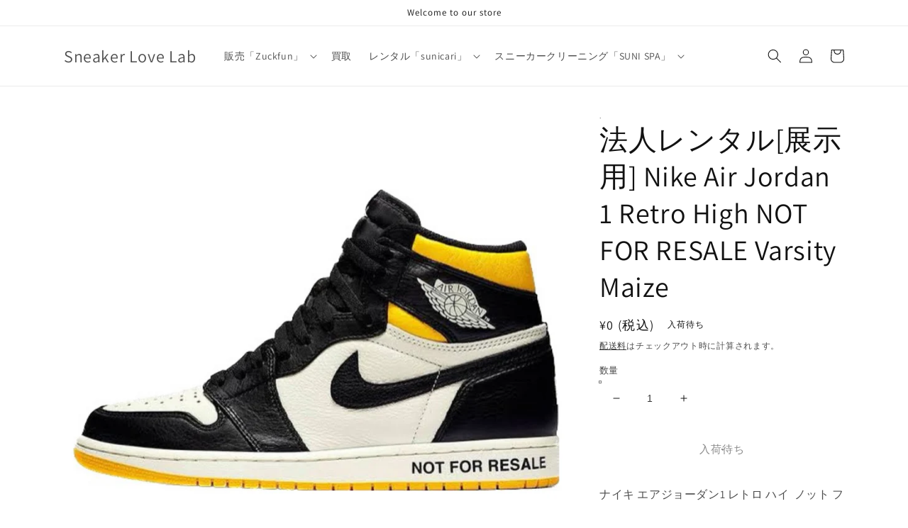

--- FILE ---
content_type: text/html; charset=utf-8
request_url: https://sneaker-lab.jp/products/%E6%B3%95%E4%BA%BA%E3%83%AC%E3%83%B3%E3%82%BF%E3%83%AB%E5%B1%95%E7%A4%BA%E7%94%A8-nike-air-jordan-1-retro-high-not-for-resale-varsity-maize
body_size: 28882
content:
<!doctype html>
<html class="no-js" lang="ja">
  <head>
    <meta charset="utf-8">
    <meta http-equiv="X-UA-Compatible" content="IE=edge">
    <meta name="viewport" content="width=device-width,initial-scale=1">
    <meta name="theme-color" content="">
    <link rel="canonical" href="https://sneaker-lab.jp/products/%e6%b3%95%e4%ba%ba%e3%83%ac%e3%83%b3%e3%82%bf%e3%83%ab%e5%b1%95%e7%a4%ba%e7%94%a8-nike-air-jordan-1-retro-high-not-for-resale-varsity-maize">
    <link rel="preconnect" href="https://cdn.shopify.com" crossorigin><link rel="icon" type="image/png" href="//sneaker-lab.jp/cdn/shop/files/logo-zuckfun_32x32.png?v=1646252792"><link rel="preconnect" href="https://fonts.shopifycdn.com" crossorigin><title>
      法人レンタル[展示用] Nike Air Jordan 1 Retro High NOT FOR RESALE Varsity Maize
 &ndash; Sneaker Love Lab</title>

    
      <meta name="description" content="ナイキ エアジョーダン1 レトロ ハイ  ノット フォー リセール  バーシティ メイズ   エアジョーダン1シリーズの中でも人気の通称&quot;つま黒&quot;のカラーを反転させたカラーをベースに、シュータンには&quot;WEAR ME&quot;、つま先には&quot;PLEASE CREASE&quot;、ヒールには&quot;NO PHOTO&quot;、ライナーには&quot;THIS PAIR IS NOT NUMBERED&quot;、ソールには&quot;NOT FOR RESALE&quot;、などのメッセージを配置することでユーモアあふれる1足になっています。 861428-107">
    

    

<meta property="og:site_name" content="Sneaker Love Lab">
<meta property="og:url" content="https://sneaker-lab.jp/products/%e6%b3%95%e4%ba%ba%e3%83%ac%e3%83%b3%e3%82%bf%e3%83%ab%e5%b1%95%e7%a4%ba%e7%94%a8-nike-air-jordan-1-retro-high-not-for-resale-varsity-maize">
<meta property="og:title" content="法人レンタル[展示用] Nike Air Jordan 1 Retro High NOT FOR RESALE Varsity Maize">
<meta property="og:type" content="product">
<meta property="og:description" content="ナイキ エアジョーダン1 レトロ ハイ  ノット フォー リセール  バーシティ メイズ   エアジョーダン1シリーズの中でも人気の通称&quot;つま黒&quot;のカラーを反転させたカラーをベースに、シュータンには&quot;WEAR ME&quot;、つま先には&quot;PLEASE CREASE&quot;、ヒールには&quot;NO PHOTO&quot;、ライナーには&quot;THIS PAIR IS NOT NUMBERED&quot;、ソールには&quot;NOT FOR RESALE&quot;、などのメッセージを配置することでユーモアあふれる1足になっています。 861428-107"><meta property="og:image" content="http://sneaker-lab.jp/cdn/shop/files/12_54b44b08-5d6b-4da1-8a57-9b72f2b10aba.png?v=1696473864">
  <meta property="og:image:secure_url" content="https://sneaker-lab.jp/cdn/shop/files/12_54b44b08-5d6b-4da1-8a57-9b72f2b10aba.png?v=1696473864">
  <meta property="og:image:width" content="2048">
  <meta property="og:image:height" content="2048"><meta property="og:price:amount" content="0">
  <meta property="og:price:currency" content="JPY"><meta name="twitter:card" content="summary_large_image">
<meta name="twitter:title" content="法人レンタル[展示用] Nike Air Jordan 1 Retro High NOT FOR RESALE Varsity Maize">
<meta name="twitter:description" content="ナイキ エアジョーダン1 レトロ ハイ  ノット フォー リセール  バーシティ メイズ   エアジョーダン1シリーズの中でも人気の通称&quot;つま黒&quot;のカラーを反転させたカラーをベースに、シュータンには&quot;WEAR ME&quot;、つま先には&quot;PLEASE CREASE&quot;、ヒールには&quot;NO PHOTO&quot;、ライナーには&quot;THIS PAIR IS NOT NUMBERED&quot;、ソールには&quot;NOT FOR RESALE&quot;、などのメッセージを配置することでユーモアあふれる1足になっています。 861428-107">


    <script src="//sneaker-lab.jp/cdn/shop/t/36/assets/global.js?v=138967679220690932761646295617" defer="defer"></script>
    <script>window.performance && window.performance.mark && window.performance.mark('shopify.content_for_header.start');</script><meta name="google-site-verification" content="b3NZ6yf3GTDE-Glpm9PQjxIsEGSG_SQe-hzwwgRpNFo">
<meta name="facebook-domain-verification" content="9qinpzkgzizc2y8inkki6cwnm5qotz">
<meta id="shopify-digital-wallet" name="shopify-digital-wallet" content="/4581916801/digital_wallets/dialog">
<meta name="shopify-checkout-api-token" content="1546091656d2502ec5d75879c1eb459e">
<meta id="in-context-paypal-metadata" data-shop-id="4581916801" data-venmo-supported="false" data-environment="production" data-locale="ja_JP" data-paypal-v4="true" data-currency="JPY">
<link rel="alternate" type="application/json+oembed" href="https://sneaker-lab.jp/products/%e6%b3%95%e4%ba%ba%e3%83%ac%e3%83%b3%e3%82%bf%e3%83%ab%e5%b1%95%e7%a4%ba%e7%94%a8-nike-air-jordan-1-retro-high-not-for-resale-varsity-maize.oembed">
<script async="async" src="/checkouts/internal/preloads.js?locale=ja-JP"></script>
<link rel="preconnect" href="https://shop.app" crossorigin="anonymous">
<script async="async" src="https://shop.app/checkouts/internal/preloads.js?locale=ja-JP&shop_id=4581916801" crossorigin="anonymous"></script>
<script id="shopify-features" type="application/json">{"accessToken":"1546091656d2502ec5d75879c1eb459e","betas":["rich-media-storefront-analytics"],"domain":"sneaker-lab.jp","predictiveSearch":false,"shopId":4581916801,"locale":"ja"}</script>
<script>var Shopify = Shopify || {};
Shopify.shop = "snkr-love-lab.myshopify.com";
Shopify.locale = "ja";
Shopify.currency = {"active":"JPY","rate":"1.0"};
Shopify.country = "JP";
Shopify.theme = {"name":"Dawn_DevelopingShintaku3","id":120296308865,"schema_name":"Dawn","schema_version":"3.0.0","theme_store_id":887,"role":"main"};
Shopify.theme.handle = "null";
Shopify.theme.style = {"id":null,"handle":null};
Shopify.cdnHost = "sneaker-lab.jp/cdn";
Shopify.routes = Shopify.routes || {};
Shopify.routes.root = "/";</script>
<script type="module">!function(o){(o.Shopify=o.Shopify||{}).modules=!0}(window);</script>
<script>!function(o){function n(){var o=[];function n(){o.push(Array.prototype.slice.apply(arguments))}return n.q=o,n}var t=o.Shopify=o.Shopify||{};t.loadFeatures=n(),t.autoloadFeatures=n()}(window);</script>
<script>
  window.ShopifyPay = window.ShopifyPay || {};
  window.ShopifyPay.apiHost = "shop.app\/pay";
  window.ShopifyPay.redirectState = null;
</script>
<script id="shop-js-analytics" type="application/json">{"pageType":"product"}</script>
<script defer="defer" async type="module" src="//sneaker-lab.jp/cdn/shopifycloud/shop-js/modules/v2/client.init-shop-cart-sync_PyU3Cxph.ja.esm.js"></script>
<script defer="defer" async type="module" src="//sneaker-lab.jp/cdn/shopifycloud/shop-js/modules/v2/chunk.common_3XpQ5sgE.esm.js"></script>
<script type="module">
  await import("//sneaker-lab.jp/cdn/shopifycloud/shop-js/modules/v2/client.init-shop-cart-sync_PyU3Cxph.ja.esm.js");
await import("//sneaker-lab.jp/cdn/shopifycloud/shop-js/modules/v2/chunk.common_3XpQ5sgE.esm.js");

  window.Shopify.SignInWithShop?.initShopCartSync?.({"fedCMEnabled":true,"windoidEnabled":true});

</script>
<script>
  window.Shopify = window.Shopify || {};
  if (!window.Shopify.featureAssets) window.Shopify.featureAssets = {};
  window.Shopify.featureAssets['shop-js'] = {"shop-cart-sync":["modules/v2/client.shop-cart-sync_iBe2HkXL.ja.esm.js","modules/v2/chunk.common_3XpQ5sgE.esm.js"],"init-fed-cm":["modules/v2/client.init-fed-cm_4nT_o4d8.ja.esm.js","modules/v2/chunk.common_3XpQ5sgE.esm.js"],"init-windoid":["modules/v2/client.init-windoid_qVCuPx85.ja.esm.js","modules/v2/chunk.common_3XpQ5sgE.esm.js"],"shop-cash-offers":["modules/v2/client.shop-cash-offers_xgnxIoYx.ja.esm.js","modules/v2/chunk.common_3XpQ5sgE.esm.js","modules/v2/chunk.modal_CDmZwZ67.esm.js"],"shop-button":["modules/v2/client.shop-button_D-AUf6XJ.ja.esm.js","modules/v2/chunk.common_3XpQ5sgE.esm.js"],"init-shop-email-lookup-coordinator":["modules/v2/client.init-shop-email-lookup-coordinator_CoiRXg_f.ja.esm.js","modules/v2/chunk.common_3XpQ5sgE.esm.js"],"shop-toast-manager":["modules/v2/client.shop-toast-manager_2q6-qtse.ja.esm.js","modules/v2/chunk.common_3XpQ5sgE.esm.js"],"shop-login-button":["modules/v2/client.shop-login-button_jJCllpG3.ja.esm.js","modules/v2/chunk.common_3XpQ5sgE.esm.js","modules/v2/chunk.modal_CDmZwZ67.esm.js"],"avatar":["modules/v2/client.avatar_BTnouDA3.ja.esm.js"],"init-shop-cart-sync":["modules/v2/client.init-shop-cart-sync_PyU3Cxph.ja.esm.js","modules/v2/chunk.common_3XpQ5sgE.esm.js"],"pay-button":["modules/v2/client.pay-button_DUSCSBhc.ja.esm.js","modules/v2/chunk.common_3XpQ5sgE.esm.js"],"init-shop-for-new-customer-accounts":["modules/v2/client.init-shop-for-new-customer-accounts_CQaxpM10.ja.esm.js","modules/v2/client.shop-login-button_jJCllpG3.ja.esm.js","modules/v2/chunk.common_3XpQ5sgE.esm.js","modules/v2/chunk.modal_CDmZwZ67.esm.js"],"init-customer-accounts-sign-up":["modules/v2/client.init-customer-accounts-sign-up_C8nXD2V_.ja.esm.js","modules/v2/client.shop-login-button_jJCllpG3.ja.esm.js","modules/v2/chunk.common_3XpQ5sgE.esm.js","modules/v2/chunk.modal_CDmZwZ67.esm.js"],"shop-follow-button":["modules/v2/client.shop-follow-button_Cpw2kC42.ja.esm.js","modules/v2/chunk.common_3XpQ5sgE.esm.js","modules/v2/chunk.modal_CDmZwZ67.esm.js"],"checkout-modal":["modules/v2/client.checkout-modal_eFi38ufj.ja.esm.js","modules/v2/chunk.common_3XpQ5sgE.esm.js","modules/v2/chunk.modal_CDmZwZ67.esm.js"],"init-customer-accounts":["modules/v2/client.init-customer-accounts_DjqcXQGc.ja.esm.js","modules/v2/client.shop-login-button_jJCllpG3.ja.esm.js","modules/v2/chunk.common_3XpQ5sgE.esm.js","modules/v2/chunk.modal_CDmZwZ67.esm.js"],"lead-capture":["modules/v2/client.lead-capture_CdXRTdfz.ja.esm.js","modules/v2/chunk.common_3XpQ5sgE.esm.js","modules/v2/chunk.modal_CDmZwZ67.esm.js"],"shop-login":["modules/v2/client.shop-login_C-CHoYGE.ja.esm.js","modules/v2/chunk.common_3XpQ5sgE.esm.js","modules/v2/chunk.modal_CDmZwZ67.esm.js"],"payment-terms":["modules/v2/client.payment-terms_cWctAF1p.ja.esm.js","modules/v2/chunk.common_3XpQ5sgE.esm.js","modules/v2/chunk.modal_CDmZwZ67.esm.js"]};
</script>
<script>(function() {
  var isLoaded = false;
  function asyncLoad() {
    if (isLoaded) return;
    isLoaded = true;
    var urls = ["https:\/\/subscription-script2-pr.firebaseapp.com\/script.js?shop=snkr-love-lab.myshopify.com","https:\/\/faq.ddshopapps.com\/js\/frontend\/scripttag.js?shop=snkr-love-lab.myshopify.com","\/\/cdn.shopify.com\/proxy\/37f282079d2141fa72eb21e4b9141ca7dd98cd49f69374b44ae011942db53fad\/snkr-love-lab.bookthatapp.com\/javascripts\/bta-installed.js?shop=snkr-love-lab.myshopify.com\u0026sp-cache-control=cHVibGljLCBtYXgtYWdlPTkwMA","\/\/snkr-love-lab.bookthatapp.com\/javascripts\/bta.js?shop=snkr-love-lab.myshopify.com"];
    for (var i = 0; i < urls.length; i++) {
      var s = document.createElement('script');
      s.type = 'text/javascript';
      s.async = true;
      s.src = urls[i];
      var x = document.getElementsByTagName('script')[0];
      x.parentNode.insertBefore(s, x);
    }
  };
  if(window.attachEvent) {
    window.attachEvent('onload', asyncLoad);
  } else {
    window.addEventListener('load', asyncLoad, false);
  }
})();</script>
<script id="__st">var __st={"a":4581916801,"offset":32400,"reqid":"67ecb3b3-3b9c-49cc-8fe0-df1828724c32-1768884924","pageurl":"sneaker-lab.jp\/products\/%E6%B3%95%E4%BA%BA%E3%83%AC%E3%83%B3%E3%82%BF%E3%83%AB%E5%B1%95%E7%A4%BA%E7%94%A8-nike-air-jordan-1-retro-high-not-for-resale-varsity-maize","u":"21f675a30243","p":"product","rtyp":"product","rid":6638917714049};</script>
<script>window.ShopifyPaypalV4VisibilityTracking = true;</script>
<script id="captcha-bootstrap">!function(){'use strict';const t='contact',e='account',n='new_comment',o=[[t,t],['blogs',n],['comments',n],[t,'customer']],c=[[e,'customer_login'],[e,'guest_login'],[e,'recover_customer_password'],[e,'create_customer']],r=t=>t.map((([t,e])=>`form[action*='/${t}']:not([data-nocaptcha='true']) input[name='form_type'][value='${e}']`)).join(','),a=t=>()=>t?[...document.querySelectorAll(t)].map((t=>t.form)):[];function s(){const t=[...o],e=r(t);return a(e)}const i='password',u='form_key',d=['recaptcha-v3-token','g-recaptcha-response','h-captcha-response',i],f=()=>{try{return window.sessionStorage}catch{return}},m='__shopify_v',_=t=>t.elements[u];function p(t,e,n=!1){try{const o=window.sessionStorage,c=JSON.parse(o.getItem(e)),{data:r}=function(t){const{data:e,action:n}=t;return t[m]||n?{data:e,action:n}:{data:t,action:n}}(c);for(const[e,n]of Object.entries(r))t.elements[e]&&(t.elements[e].value=n);n&&o.removeItem(e)}catch(o){console.error('form repopulation failed',{error:o})}}const l='form_type',E='cptcha';function T(t){t.dataset[E]=!0}const w=window,h=w.document,L='Shopify',v='ce_forms',y='captcha';let A=!1;((t,e)=>{const n=(g='f06e6c50-85a8-45c8-87d0-21a2b65856fe',I='https://cdn.shopify.com/shopifycloud/storefront-forms-hcaptcha/ce_storefront_forms_captcha_hcaptcha.v1.5.2.iife.js',D={infoText:'hCaptchaによる保護',privacyText:'プライバシー',termsText:'利用規約'},(t,e,n)=>{const o=w[L][v],c=o.bindForm;if(c)return c(t,g,e,D).then(n);var r;o.q.push([[t,g,e,D],n]),r=I,A||(h.body.append(Object.assign(h.createElement('script'),{id:'captcha-provider',async:!0,src:r})),A=!0)});var g,I,D;w[L]=w[L]||{},w[L][v]=w[L][v]||{},w[L][v].q=[],w[L][y]=w[L][y]||{},w[L][y].protect=function(t,e){n(t,void 0,e),T(t)},Object.freeze(w[L][y]),function(t,e,n,w,h,L){const[v,y,A,g]=function(t,e,n){const i=e?o:[],u=t?c:[],d=[...i,...u],f=r(d),m=r(i),_=r(d.filter((([t,e])=>n.includes(e))));return[a(f),a(m),a(_),s()]}(w,h,L),I=t=>{const e=t.target;return e instanceof HTMLFormElement?e:e&&e.form},D=t=>v().includes(t);t.addEventListener('submit',(t=>{const e=I(t);if(!e)return;const n=D(e)&&!e.dataset.hcaptchaBound&&!e.dataset.recaptchaBound,o=_(e),c=g().includes(e)&&(!o||!o.value);(n||c)&&t.preventDefault(),c&&!n&&(function(t){try{if(!f())return;!function(t){const e=f();if(!e)return;const n=_(t);if(!n)return;const o=n.value;o&&e.removeItem(o)}(t);const e=Array.from(Array(32),(()=>Math.random().toString(36)[2])).join('');!function(t,e){_(t)||t.append(Object.assign(document.createElement('input'),{type:'hidden',name:u})),t.elements[u].value=e}(t,e),function(t,e){const n=f();if(!n)return;const o=[...t.querySelectorAll(`input[type='${i}']`)].map((({name:t})=>t)),c=[...d,...o],r={};for(const[a,s]of new FormData(t).entries())c.includes(a)||(r[a]=s);n.setItem(e,JSON.stringify({[m]:1,action:t.action,data:r}))}(t,e)}catch(e){console.error('failed to persist form',e)}}(e),e.submit())}));const S=(t,e)=>{t&&!t.dataset[E]&&(n(t,e.some((e=>e===t))),T(t))};for(const o of['focusin','change'])t.addEventListener(o,(t=>{const e=I(t);D(e)&&S(e,y())}));const B=e.get('form_key'),M=e.get(l),P=B&&M;t.addEventListener('DOMContentLoaded',(()=>{const t=y();if(P)for(const e of t)e.elements[l].value===M&&p(e,B);[...new Set([...A(),...v().filter((t=>'true'===t.dataset.shopifyCaptcha))])].forEach((e=>S(e,t)))}))}(h,new URLSearchParams(w.location.search),n,t,e,['guest_login'])})(!0,!0)}();</script>
<script integrity="sha256-4kQ18oKyAcykRKYeNunJcIwy7WH5gtpwJnB7kiuLZ1E=" data-source-attribution="shopify.loadfeatures" defer="defer" src="//sneaker-lab.jp/cdn/shopifycloud/storefront/assets/storefront/load_feature-a0a9edcb.js" crossorigin="anonymous"></script>
<script crossorigin="anonymous" defer="defer" src="//sneaker-lab.jp/cdn/shopifycloud/storefront/assets/shopify_pay/storefront-65b4c6d7.js?v=20250812"></script>
<script data-source-attribution="shopify.dynamic_checkout.dynamic.init">var Shopify=Shopify||{};Shopify.PaymentButton=Shopify.PaymentButton||{isStorefrontPortableWallets:!0,init:function(){window.Shopify.PaymentButton.init=function(){};var t=document.createElement("script");t.src="https://sneaker-lab.jp/cdn/shopifycloud/portable-wallets/latest/portable-wallets.ja.js",t.type="module",document.head.appendChild(t)}};
</script>
<script data-source-attribution="shopify.dynamic_checkout.buyer_consent">
  function portableWalletsHideBuyerConsent(e){var t=document.getElementById("shopify-buyer-consent"),n=document.getElementById("shopify-subscription-policy-button");t&&n&&(t.classList.add("hidden"),t.setAttribute("aria-hidden","true"),n.removeEventListener("click",e))}function portableWalletsShowBuyerConsent(e){var t=document.getElementById("shopify-buyer-consent"),n=document.getElementById("shopify-subscription-policy-button");t&&n&&(t.classList.remove("hidden"),t.removeAttribute("aria-hidden"),n.addEventListener("click",e))}window.Shopify?.PaymentButton&&(window.Shopify.PaymentButton.hideBuyerConsent=portableWalletsHideBuyerConsent,window.Shopify.PaymentButton.showBuyerConsent=portableWalletsShowBuyerConsent);
</script>
<script>
  function portableWalletsCleanup(e){e&&e.src&&console.error("Failed to load portable wallets script "+e.src);var t=document.querySelectorAll("shopify-accelerated-checkout .shopify-payment-button__skeleton, shopify-accelerated-checkout-cart .wallet-cart-button__skeleton"),e=document.getElementById("shopify-buyer-consent");for(let e=0;e<t.length;e++)t[e].remove();e&&e.remove()}function portableWalletsNotLoadedAsModule(e){e instanceof ErrorEvent&&"string"==typeof e.message&&e.message.includes("import.meta")&&"string"==typeof e.filename&&e.filename.includes("portable-wallets")&&(window.removeEventListener("error",portableWalletsNotLoadedAsModule),window.Shopify.PaymentButton.failedToLoad=e,"loading"===document.readyState?document.addEventListener("DOMContentLoaded",window.Shopify.PaymentButton.init):window.Shopify.PaymentButton.init())}window.addEventListener("error",portableWalletsNotLoadedAsModule);
</script>

<script type="module" src="https://sneaker-lab.jp/cdn/shopifycloud/portable-wallets/latest/portable-wallets.ja.js" onError="portableWalletsCleanup(this)" crossorigin="anonymous"></script>
<script nomodule>
  document.addEventListener("DOMContentLoaded", portableWalletsCleanup);
</script>

<link id="shopify-accelerated-checkout-styles" rel="stylesheet" media="screen" href="https://sneaker-lab.jp/cdn/shopifycloud/portable-wallets/latest/accelerated-checkout-backwards-compat.css" crossorigin="anonymous">
<style id="shopify-accelerated-checkout-cart">
        #shopify-buyer-consent {
  margin-top: 1em;
  display: inline-block;
  width: 100%;
}

#shopify-buyer-consent.hidden {
  display: none;
}

#shopify-subscription-policy-button {
  background: none;
  border: none;
  padding: 0;
  text-decoration: underline;
  font-size: inherit;
  cursor: pointer;
}

#shopify-subscription-policy-button::before {
  box-shadow: none;
}

      </style>
<script id="sections-script" data-sections="main-product,product-recommendations,header,footer" defer="defer" src="//sneaker-lab.jp/cdn/shop/t/36/compiled_assets/scripts.js?v=3050"></script>
<script>window.performance && window.performance.mark && window.performance.mark('shopify.content_for_header.end');</script>


    <style data-shopify>
      @font-face {
  font-family: Assistant;
  font-weight: 400;
  font-style: normal;
  font-display: swap;
  src: url("//sneaker-lab.jp/cdn/fonts/assistant/assistant_n4.9120912a469cad1cc292572851508ca49d12e768.woff2") format("woff2"),
       url("//sneaker-lab.jp/cdn/fonts/assistant/assistant_n4.6e9875ce64e0fefcd3f4446b7ec9036b3ddd2985.woff") format("woff");
}

      @font-face {
  font-family: Assistant;
  font-weight: 700;
  font-style: normal;
  font-display: swap;
  src: url("//sneaker-lab.jp/cdn/fonts/assistant/assistant_n7.bf44452348ec8b8efa3aa3068825305886b1c83c.woff2") format("woff2"),
       url("//sneaker-lab.jp/cdn/fonts/assistant/assistant_n7.0c887fee83f6b3bda822f1150b912c72da0f7b64.woff") format("woff");
}

      
      
      @font-face {
  font-family: Assistant;
  font-weight: 400;
  font-style: normal;
  font-display: swap;
  src: url("//sneaker-lab.jp/cdn/fonts/assistant/assistant_n4.9120912a469cad1cc292572851508ca49d12e768.woff2") format("woff2"),
       url("//sneaker-lab.jp/cdn/fonts/assistant/assistant_n4.6e9875ce64e0fefcd3f4446b7ec9036b3ddd2985.woff") format("woff");
}


      :root {
        --font-body-family: Assistant, sans-serif;
        --font-body-style: normal;
        --font-body-weight: 400;

        --font-heading-family: Assistant, sans-serif;
        --font-heading-style: normal;
        --font-heading-weight: 400;

        --font-body-scale: 1.0;
        --font-heading-scale: 1.0;

        --color-base-text: 18, 18, 18;
        --color-shadow: 18, 18, 18;
        --color-base-background-1: 255, 255, 255;
        --color-base-background-2: 243, 243, 243;
        --color-base-solid-button-labels: 255, 255, 255;
        --color-base-outline-button-labels: 18, 18, 18;
        --color-base-accent-1: 18, 18, 18;
        --color-base-accent-2: 51, 79, 180;
        --payment-terms-background-color: #FFFFFF;

        --gradient-base-background-1: #FFFFFF;
        --gradient-base-background-2: #F3F3F3;
        --gradient-base-accent-1: #121212;
        --gradient-base-accent-2: #334FB4;

        --media-padding: px;
        --media-border-opacity: 0.05;
        --media-border-width: 0px;
        --media-radius: 0px;
        --media-shadow-opacity: 0.0;
        --media-shadow-horizontal-offset: 0px;
        --media-shadow-vertical-offset: 0px;
        --media-shadow-blur-radius: 0px;

        --page-width: 120rem;
        --page-width-margin: 0rem;

        --card-image-padding: 0.0rem;
        --card-corner-radius: 0.0rem;
        --card-text-alignment: left;
        --card-border-width: 0.0rem;
        --card-border-opacity: 0.0;
        --card-shadow-opacity: 0.1;
        --card-shadow-horizontal-offset: 0.0rem;
        --card-shadow-vertical-offset: 0.0rem;
        --card-shadow-blur-radius: 0.0rem;

        --badge-corner-radius: 4.0rem;

        --popup-border-width: 1px;
        --popup-border-opacity: 0.1;
        --popup-corner-radius: 0px;
        --popup-shadow-opacity: 0.0;
        --popup-shadow-horizontal-offset: 0px;
        --popup-shadow-vertical-offset: 0px;
        --popup-shadow-blur-radius: 0px;

        --drawer-border-width: 1px;
        --drawer-border-opacity: 0.1;
        --drawer-shadow-opacity: 0.0;
        --drawer-shadow-horizontal-offset: 0px;
        --drawer-shadow-vertical-offset: 0px;
        --drawer-shadow-blur-radius: 0px;

        --spacing-sections-desktop: 0px;
        --spacing-sections-mobile: 0px;

        --grid-desktop-vertical-spacing: 8px;
        --grid-desktop-horizontal-spacing: 8px;
        --grid-mobile-vertical-spacing: 4px;
        --grid-mobile-horizontal-spacing: 4px;

        --text-boxes-border-opacity: 0.0;
        --text-boxes-border-width: 0px;
        --text-boxes-radius: 0px;
        --text-boxes-shadow-opacity: 0.0;
        --text-boxes-shadow-horizontal-offset: 0px;
        --text-boxes-shadow-vertical-offset: 0px;
        --text-boxes-shadow-blur-radius: 0px;

        --buttons-radius: 0px;
        --buttons-radius-outset: 0px;
        --buttons-border-width: 1px;
        --buttons-border-opacity: 1.0;
        --buttons-shadow-opacity: 0.0;
        --buttons-shadow-horizontal-offset: 0px;
        --buttons-shadow-vertical-offset: 0px;
        --buttons-shadow-blur-radius: 0px;
        --buttons-border-offset: 0px;

        --inputs-radius: 0px;
        --inputs-border-width: 1px;
        --inputs-border-opacity: 0.55;
        --inputs-shadow-opacity: 0.0;
        --inputs-shadow-horizontal-offset: 0px;
        --inputs-margin-offset: 0px;
        --inputs-shadow-vertical-offset: 0px;
        --inputs-shadow-blur-radius: 0px;
        --inputs-radius-outset: 0px;

        --variant-pills-radius: 40px;
        --variant-pills-border-width: 1px;
        --variant-pills-border-opacity: 0.55;
        --variant-pills-shadow-opacity: 0.0;
        --variant-pills-shadow-horizontal-offset: 0px;
        --variant-pills-shadow-vertical-offset: 0px;
        --variant-pills-shadow-blur-radius: 0px;
      }

      *,
      *::before,
      *::after {
        box-sizing: inherit;
      }

      html {
        box-sizing: border-box;
        font-size: calc(var(--font-body-scale) * 62.5%);
        height: 100%;
      }

      body {
        display: grid;
        grid-template-rows: auto auto 1fr auto;
        grid-template-columns: 100%;
        min-height: 100%;
        margin: 0;
        font-size: 1.5rem;
        letter-spacing: 0.06rem;
        line-height: calc(1 + 0.8 / var(--font-body-scale));
        font-family: var(--font-body-family);
        font-style: var(--font-body-style);
        font-weight: var(--font-body-weight);
      }

      @media screen and (min-width: 750px) {
        body {
          font-size: 1.6rem;
        }
      }
    </style>

    <link href="//sneaker-lab.jp/cdn/shop/t/36/assets/base.css?v=39440664952427654091646295595" rel="stylesheet" type="text/css" media="all" />
<link rel="preload" as="font" href="//sneaker-lab.jp/cdn/fonts/assistant/assistant_n4.9120912a469cad1cc292572851508ca49d12e768.woff2" type="font/woff2" crossorigin><link rel="preload" as="font" href="//sneaker-lab.jp/cdn/fonts/assistant/assistant_n4.9120912a469cad1cc292572851508ca49d12e768.woff2" type="font/woff2" crossorigin><link rel="stylesheet" href="//sneaker-lab.jp/cdn/shop/t/36/assets/component-predictive-search.css?v=165644661289088488651646295609" media="print" onload="this.media='all'"><script>document.documentElement.className = document.documentElement.className.replace('no-js', 'js');
    if (Shopify.designMode) {
      document.documentElement.classList.add('shopify-design-mode');
    }
    </script>
  
  
  <script>var bondVariantIds = [], productConfig = {}, productMetafields;productMetafields = '';if (productMetafields !== '') {
        productConfig = JSON.parse('{"' + decodeURI(productMetafields).replace(/"/g, '\\"').replace(/&/g, '","').replace(/=/g,'":"') + '"}');
      }

    window.BtaConfig = {
      account: 'snkr-love-lab',
      bondVariantIds: bondVariantIds,
      settings: JSON.parse('{"dateFormat":"MM/DD/YYYY","domain":"sneaker-lab.jp","env":"production","path_prefix":"/apps/bookthatapp","should_load":true,"widget_enabled_list":["reservation","rental"],"widget_on_every_page":true,"widgets_mode":{}}' || '{}'),
       'product': productConfig,
      cart: {"note":null,"attributes":{},"original_total_price":0,"total_price":0,"total_discount":0,"total_weight":0.0,"item_count":0,"items":[],"requires_shipping":false,"currency":"JPY","items_subtotal_price":0,"cart_level_discount_applications":[],"checkout_charge_amount":0},
      version: '1.5'
    }
</script>
  <script src="//sneaker-lab.jp/cdn/shop/t/36/assets/bta-widgets-bootstrap.min.js?v=19779015373317819461668751209" type="text/javascript"></script>



<!-- BEGIN app block: shopify://apps/pagefly-page-builder/blocks/app-embed/83e179f7-59a0-4589-8c66-c0dddf959200 -->

<!-- BEGIN app snippet: pagefly-cro-ab-testing-main -->







<script>
  ;(function () {
    const url = new URL(window.location)
    const viewParam = url.searchParams.get('view')
    if (viewParam && viewParam.includes('variant-pf-')) {
      url.searchParams.set('pf_v', viewParam)
      url.searchParams.delete('view')
      window.history.replaceState({}, '', url)
    }
  })()
</script>



<script type='module'>
  
  window.PAGEFLY_CRO = window.PAGEFLY_CRO || {}

  window.PAGEFLY_CRO['data_debug'] = {
    original_template_suffix: "all_products",
    allow_ab_test: false,
    ab_test_start_time: 0,
    ab_test_end_time: 0,
    today_date_time: 1768884924000,
  }
  window.PAGEFLY_CRO['GA4'] = { enabled: false}
</script>

<!-- END app snippet -->








  <script src='https://cdn.shopify.com/extensions/019bb4f9-aed6-78a3-be91-e9d44663e6bf/pagefly-page-builder-215/assets/pagefly-helper.js' defer='defer'></script>

  <script src='https://cdn.shopify.com/extensions/019bb4f9-aed6-78a3-be91-e9d44663e6bf/pagefly-page-builder-215/assets/pagefly-general-helper.js' defer='defer'></script>

  <script src='https://cdn.shopify.com/extensions/019bb4f9-aed6-78a3-be91-e9d44663e6bf/pagefly-page-builder-215/assets/pagefly-snap-slider.js' defer='defer'></script>

  <script src='https://cdn.shopify.com/extensions/019bb4f9-aed6-78a3-be91-e9d44663e6bf/pagefly-page-builder-215/assets/pagefly-slideshow-v3.js' defer='defer'></script>

  <script src='https://cdn.shopify.com/extensions/019bb4f9-aed6-78a3-be91-e9d44663e6bf/pagefly-page-builder-215/assets/pagefly-slideshow-v4.js' defer='defer'></script>

  <script src='https://cdn.shopify.com/extensions/019bb4f9-aed6-78a3-be91-e9d44663e6bf/pagefly-page-builder-215/assets/pagefly-glider.js' defer='defer'></script>

  <script src='https://cdn.shopify.com/extensions/019bb4f9-aed6-78a3-be91-e9d44663e6bf/pagefly-page-builder-215/assets/pagefly-slideshow-v1-v2.js' defer='defer'></script>

  <script src='https://cdn.shopify.com/extensions/019bb4f9-aed6-78a3-be91-e9d44663e6bf/pagefly-page-builder-215/assets/pagefly-product-media.js' defer='defer'></script>

  <script src='https://cdn.shopify.com/extensions/019bb4f9-aed6-78a3-be91-e9d44663e6bf/pagefly-page-builder-215/assets/pagefly-product.js' defer='defer'></script>


<script id='pagefly-helper-data' type='application/json'>
  {
    "page_optimization": {
      "assets_prefetching": false
    },
    "elements_asset_mapper": {
      "Accordion": "https://cdn.shopify.com/extensions/019bb4f9-aed6-78a3-be91-e9d44663e6bf/pagefly-page-builder-215/assets/pagefly-accordion.js",
      "Accordion3": "https://cdn.shopify.com/extensions/019bb4f9-aed6-78a3-be91-e9d44663e6bf/pagefly-page-builder-215/assets/pagefly-accordion3.js",
      "CountDown": "https://cdn.shopify.com/extensions/019bb4f9-aed6-78a3-be91-e9d44663e6bf/pagefly-page-builder-215/assets/pagefly-countdown.js",
      "GMap1": "https://cdn.shopify.com/extensions/019bb4f9-aed6-78a3-be91-e9d44663e6bf/pagefly-page-builder-215/assets/pagefly-gmap.js",
      "GMap2": "https://cdn.shopify.com/extensions/019bb4f9-aed6-78a3-be91-e9d44663e6bf/pagefly-page-builder-215/assets/pagefly-gmap.js",
      "GMapBasicV2": "https://cdn.shopify.com/extensions/019bb4f9-aed6-78a3-be91-e9d44663e6bf/pagefly-page-builder-215/assets/pagefly-gmap.js",
      "GMapAdvancedV2": "https://cdn.shopify.com/extensions/019bb4f9-aed6-78a3-be91-e9d44663e6bf/pagefly-page-builder-215/assets/pagefly-gmap.js",
      "HTML.Video": "https://cdn.shopify.com/extensions/019bb4f9-aed6-78a3-be91-e9d44663e6bf/pagefly-page-builder-215/assets/pagefly-htmlvideo.js",
      "HTML.Video2": "https://cdn.shopify.com/extensions/019bb4f9-aed6-78a3-be91-e9d44663e6bf/pagefly-page-builder-215/assets/pagefly-htmlvideo2.js",
      "HTML.Video3": "https://cdn.shopify.com/extensions/019bb4f9-aed6-78a3-be91-e9d44663e6bf/pagefly-page-builder-215/assets/pagefly-htmlvideo2.js",
      "BackgroundVideo": "https://cdn.shopify.com/extensions/019bb4f9-aed6-78a3-be91-e9d44663e6bf/pagefly-page-builder-215/assets/pagefly-htmlvideo2.js",
      "Instagram": "https://cdn.shopify.com/extensions/019bb4f9-aed6-78a3-be91-e9d44663e6bf/pagefly-page-builder-215/assets/pagefly-instagram.js",
      "Instagram2": "https://cdn.shopify.com/extensions/019bb4f9-aed6-78a3-be91-e9d44663e6bf/pagefly-page-builder-215/assets/pagefly-instagram.js",
      "Insta3": "https://cdn.shopify.com/extensions/019bb4f9-aed6-78a3-be91-e9d44663e6bf/pagefly-page-builder-215/assets/pagefly-instagram3.js",
      "Tabs": "https://cdn.shopify.com/extensions/019bb4f9-aed6-78a3-be91-e9d44663e6bf/pagefly-page-builder-215/assets/pagefly-tab.js",
      "Tabs3": "https://cdn.shopify.com/extensions/019bb4f9-aed6-78a3-be91-e9d44663e6bf/pagefly-page-builder-215/assets/pagefly-tab3.js",
      "ProductBox": "https://cdn.shopify.com/extensions/019bb4f9-aed6-78a3-be91-e9d44663e6bf/pagefly-page-builder-215/assets/pagefly-cart.js",
      "FBPageBox2": "https://cdn.shopify.com/extensions/019bb4f9-aed6-78a3-be91-e9d44663e6bf/pagefly-page-builder-215/assets/pagefly-facebook.js",
      "FBLikeButton2": "https://cdn.shopify.com/extensions/019bb4f9-aed6-78a3-be91-e9d44663e6bf/pagefly-page-builder-215/assets/pagefly-facebook.js",
      "TwitterFeed2": "https://cdn.shopify.com/extensions/019bb4f9-aed6-78a3-be91-e9d44663e6bf/pagefly-page-builder-215/assets/pagefly-twitter.js",
      "Paragraph4": "https://cdn.shopify.com/extensions/019bb4f9-aed6-78a3-be91-e9d44663e6bf/pagefly-page-builder-215/assets/pagefly-paragraph4.js",

      "AliReviews": "https://cdn.shopify.com/extensions/019bb4f9-aed6-78a3-be91-e9d44663e6bf/pagefly-page-builder-215/assets/pagefly-3rd-elements.js",
      "BackInStock": "https://cdn.shopify.com/extensions/019bb4f9-aed6-78a3-be91-e9d44663e6bf/pagefly-page-builder-215/assets/pagefly-3rd-elements.js",
      "GloboBackInStock": "https://cdn.shopify.com/extensions/019bb4f9-aed6-78a3-be91-e9d44663e6bf/pagefly-page-builder-215/assets/pagefly-3rd-elements.js",
      "GrowaveWishlist": "https://cdn.shopify.com/extensions/019bb4f9-aed6-78a3-be91-e9d44663e6bf/pagefly-page-builder-215/assets/pagefly-3rd-elements.js",
      "InfiniteOptionsShopPad": "https://cdn.shopify.com/extensions/019bb4f9-aed6-78a3-be91-e9d44663e6bf/pagefly-page-builder-215/assets/pagefly-3rd-elements.js",
      "InkybayProductPersonalizer": "https://cdn.shopify.com/extensions/019bb4f9-aed6-78a3-be91-e9d44663e6bf/pagefly-page-builder-215/assets/pagefly-3rd-elements.js",
      "LimeSpot": "https://cdn.shopify.com/extensions/019bb4f9-aed6-78a3-be91-e9d44663e6bf/pagefly-page-builder-215/assets/pagefly-3rd-elements.js",
      "Loox": "https://cdn.shopify.com/extensions/019bb4f9-aed6-78a3-be91-e9d44663e6bf/pagefly-page-builder-215/assets/pagefly-3rd-elements.js",
      "Opinew": "https://cdn.shopify.com/extensions/019bb4f9-aed6-78a3-be91-e9d44663e6bf/pagefly-page-builder-215/assets/pagefly-3rd-elements.js",
      "Powr": "https://cdn.shopify.com/extensions/019bb4f9-aed6-78a3-be91-e9d44663e6bf/pagefly-page-builder-215/assets/pagefly-3rd-elements.js",
      "ProductReviews": "https://cdn.shopify.com/extensions/019bb4f9-aed6-78a3-be91-e9d44663e6bf/pagefly-page-builder-215/assets/pagefly-3rd-elements.js",
      "PushOwl": "https://cdn.shopify.com/extensions/019bb4f9-aed6-78a3-be91-e9d44663e6bf/pagefly-page-builder-215/assets/pagefly-3rd-elements.js",
      "ReCharge": "https://cdn.shopify.com/extensions/019bb4f9-aed6-78a3-be91-e9d44663e6bf/pagefly-page-builder-215/assets/pagefly-3rd-elements.js",
      "Rivyo": "https://cdn.shopify.com/extensions/019bb4f9-aed6-78a3-be91-e9d44663e6bf/pagefly-page-builder-215/assets/pagefly-3rd-elements.js",
      "TrackingMore": "https://cdn.shopify.com/extensions/019bb4f9-aed6-78a3-be91-e9d44663e6bf/pagefly-page-builder-215/assets/pagefly-3rd-elements.js",
      "Vitals": "https://cdn.shopify.com/extensions/019bb4f9-aed6-78a3-be91-e9d44663e6bf/pagefly-page-builder-215/assets/pagefly-3rd-elements.js",
      "Wiser": "https://cdn.shopify.com/extensions/019bb4f9-aed6-78a3-be91-e9d44663e6bf/pagefly-page-builder-215/assets/pagefly-3rd-elements.js"
    },
    "custom_elements_mapper": {
      "pf-click-action-element": "https://cdn.shopify.com/extensions/019bb4f9-aed6-78a3-be91-e9d44663e6bf/pagefly-page-builder-215/assets/pagefly-click-action-element.js",
      "pf-dialog-element": "https://cdn.shopify.com/extensions/019bb4f9-aed6-78a3-be91-e9d44663e6bf/pagefly-page-builder-215/assets/pagefly-dialog-element.js"
    }
  }
</script>


<!-- END app block --><link href="https://monorail-edge.shopifysvc.com" rel="dns-prefetch">
<script>(function(){if ("sendBeacon" in navigator && "performance" in window) {try {var session_token_from_headers = performance.getEntriesByType('navigation')[0].serverTiming.find(x => x.name == '_s').description;} catch {var session_token_from_headers = undefined;}var session_cookie_matches = document.cookie.match(/_shopify_s=([^;]*)/);var session_token_from_cookie = session_cookie_matches && session_cookie_matches.length === 2 ? session_cookie_matches[1] : "";var session_token = session_token_from_headers || session_token_from_cookie || "";function handle_abandonment_event(e) {var entries = performance.getEntries().filter(function(entry) {return /monorail-edge.shopifysvc.com/.test(entry.name);});if (!window.abandonment_tracked && entries.length === 0) {window.abandonment_tracked = true;var currentMs = Date.now();var navigation_start = performance.timing.navigationStart;var payload = {shop_id: 4581916801,url: window.location.href,navigation_start,duration: currentMs - navigation_start,session_token,page_type: "product"};window.navigator.sendBeacon("https://monorail-edge.shopifysvc.com/v1/produce", JSON.stringify({schema_id: "online_store_buyer_site_abandonment/1.1",payload: payload,metadata: {event_created_at_ms: currentMs,event_sent_at_ms: currentMs}}));}}window.addEventListener('pagehide', handle_abandonment_event);}}());</script>
<script id="web-pixels-manager-setup">(function e(e,d,r,n,o){if(void 0===o&&(o={}),!Boolean(null===(a=null===(i=window.Shopify)||void 0===i?void 0:i.analytics)||void 0===a?void 0:a.replayQueue)){var i,a;window.Shopify=window.Shopify||{};var t=window.Shopify;t.analytics=t.analytics||{};var s=t.analytics;s.replayQueue=[],s.publish=function(e,d,r){return s.replayQueue.push([e,d,r]),!0};try{self.performance.mark("wpm:start")}catch(e){}var l=function(){var e={modern:/Edge?\/(1{2}[4-9]|1[2-9]\d|[2-9]\d{2}|\d{4,})\.\d+(\.\d+|)|Firefox\/(1{2}[4-9]|1[2-9]\d|[2-9]\d{2}|\d{4,})\.\d+(\.\d+|)|Chrom(ium|e)\/(9{2}|\d{3,})\.\d+(\.\d+|)|(Maci|X1{2}).+ Version\/(15\.\d+|(1[6-9]|[2-9]\d|\d{3,})\.\d+)([,.]\d+|)( \(\w+\)|)( Mobile\/\w+|) Safari\/|Chrome.+OPR\/(9{2}|\d{3,})\.\d+\.\d+|(CPU[ +]OS|iPhone[ +]OS|CPU[ +]iPhone|CPU IPhone OS|CPU iPad OS)[ +]+(15[._]\d+|(1[6-9]|[2-9]\d|\d{3,})[._]\d+)([._]\d+|)|Android:?[ /-](13[3-9]|1[4-9]\d|[2-9]\d{2}|\d{4,})(\.\d+|)(\.\d+|)|Android.+Firefox\/(13[5-9]|1[4-9]\d|[2-9]\d{2}|\d{4,})\.\d+(\.\d+|)|Android.+Chrom(ium|e)\/(13[3-9]|1[4-9]\d|[2-9]\d{2}|\d{4,})\.\d+(\.\d+|)|SamsungBrowser\/([2-9]\d|\d{3,})\.\d+/,legacy:/Edge?\/(1[6-9]|[2-9]\d|\d{3,})\.\d+(\.\d+|)|Firefox\/(5[4-9]|[6-9]\d|\d{3,})\.\d+(\.\d+|)|Chrom(ium|e)\/(5[1-9]|[6-9]\d|\d{3,})\.\d+(\.\d+|)([\d.]+$|.*Safari\/(?![\d.]+ Edge\/[\d.]+$))|(Maci|X1{2}).+ Version\/(10\.\d+|(1[1-9]|[2-9]\d|\d{3,})\.\d+)([,.]\d+|)( \(\w+\)|)( Mobile\/\w+|) Safari\/|Chrome.+OPR\/(3[89]|[4-9]\d|\d{3,})\.\d+\.\d+|(CPU[ +]OS|iPhone[ +]OS|CPU[ +]iPhone|CPU IPhone OS|CPU iPad OS)[ +]+(10[._]\d+|(1[1-9]|[2-9]\d|\d{3,})[._]\d+)([._]\d+|)|Android:?[ /-](13[3-9]|1[4-9]\d|[2-9]\d{2}|\d{4,})(\.\d+|)(\.\d+|)|Mobile Safari.+OPR\/([89]\d|\d{3,})\.\d+\.\d+|Android.+Firefox\/(13[5-9]|1[4-9]\d|[2-9]\d{2}|\d{4,})\.\d+(\.\d+|)|Android.+Chrom(ium|e)\/(13[3-9]|1[4-9]\d|[2-9]\d{2}|\d{4,})\.\d+(\.\d+|)|Android.+(UC? ?Browser|UCWEB|U3)[ /]?(15\.([5-9]|\d{2,})|(1[6-9]|[2-9]\d|\d{3,})\.\d+)\.\d+|SamsungBrowser\/(5\.\d+|([6-9]|\d{2,})\.\d+)|Android.+MQ{2}Browser\/(14(\.(9|\d{2,})|)|(1[5-9]|[2-9]\d|\d{3,})(\.\d+|))(\.\d+|)|K[Aa][Ii]OS\/(3\.\d+|([4-9]|\d{2,})\.\d+)(\.\d+|)/},d=e.modern,r=e.legacy,n=navigator.userAgent;return n.match(d)?"modern":n.match(r)?"legacy":"unknown"}(),u="modern"===l?"modern":"legacy",c=(null!=n?n:{modern:"",legacy:""})[u],f=function(e){return[e.baseUrl,"/wpm","/b",e.hashVersion,"modern"===e.buildTarget?"m":"l",".js"].join("")}({baseUrl:d,hashVersion:r,buildTarget:u}),m=function(e){var d=e.version,r=e.bundleTarget,n=e.surface,o=e.pageUrl,i=e.monorailEndpoint;return{emit:function(e){var a=e.status,t=e.errorMsg,s=(new Date).getTime(),l=JSON.stringify({metadata:{event_sent_at_ms:s},events:[{schema_id:"web_pixels_manager_load/3.1",payload:{version:d,bundle_target:r,page_url:o,status:a,surface:n,error_msg:t},metadata:{event_created_at_ms:s}}]});if(!i)return console&&console.warn&&console.warn("[Web Pixels Manager] No Monorail endpoint provided, skipping logging."),!1;try{return self.navigator.sendBeacon.bind(self.navigator)(i,l)}catch(e){}var u=new XMLHttpRequest;try{return u.open("POST",i,!0),u.setRequestHeader("Content-Type","text/plain"),u.send(l),!0}catch(e){return console&&console.warn&&console.warn("[Web Pixels Manager] Got an unhandled error while logging to Monorail."),!1}}}}({version:r,bundleTarget:l,surface:e.surface,pageUrl:self.location.href,monorailEndpoint:e.monorailEndpoint});try{o.browserTarget=l,function(e){var d=e.src,r=e.async,n=void 0===r||r,o=e.onload,i=e.onerror,a=e.sri,t=e.scriptDataAttributes,s=void 0===t?{}:t,l=document.createElement("script"),u=document.querySelector("head"),c=document.querySelector("body");if(l.async=n,l.src=d,a&&(l.integrity=a,l.crossOrigin="anonymous"),s)for(var f in s)if(Object.prototype.hasOwnProperty.call(s,f))try{l.dataset[f]=s[f]}catch(e){}if(o&&l.addEventListener("load",o),i&&l.addEventListener("error",i),u)u.appendChild(l);else{if(!c)throw new Error("Did not find a head or body element to append the script");c.appendChild(l)}}({src:f,async:!0,onload:function(){if(!function(){var e,d;return Boolean(null===(d=null===(e=window.Shopify)||void 0===e?void 0:e.analytics)||void 0===d?void 0:d.initialized)}()){var d=window.webPixelsManager.init(e)||void 0;if(d){var r=window.Shopify.analytics;r.replayQueue.forEach((function(e){var r=e[0],n=e[1],o=e[2];d.publishCustomEvent(r,n,o)})),r.replayQueue=[],r.publish=d.publishCustomEvent,r.visitor=d.visitor,r.initialized=!0}}},onerror:function(){return m.emit({status:"failed",errorMsg:"".concat(f," has failed to load")})},sri:function(e){var d=/^sha384-[A-Za-z0-9+/=]+$/;return"string"==typeof e&&d.test(e)}(c)?c:"",scriptDataAttributes:o}),m.emit({status:"loading"})}catch(e){m.emit({status:"failed",errorMsg:(null==e?void 0:e.message)||"Unknown error"})}}})({shopId: 4581916801,storefrontBaseUrl: "https://sneaker-lab.jp",extensionsBaseUrl: "https://extensions.shopifycdn.com/cdn/shopifycloud/web-pixels-manager",monorailEndpoint: "https://monorail-edge.shopifysvc.com/unstable/produce_batch",surface: "storefront-renderer",enabledBetaFlags: ["2dca8a86"],webPixelsConfigList: [{"id":"171868289","configuration":"{\"config\":\"{\\\"pixel_id\\\":\\\"GT-57V2BZ53\\\",\\\"target_country\\\":\\\"JP\\\",\\\"gtag_events\\\":[{\\\"type\\\":\\\"purchase\\\",\\\"action_label\\\":\\\"MC-8K45B9PB0Q\\\"},{\\\"type\\\":\\\"page_view\\\",\\\"action_label\\\":\\\"MC-8K45B9PB0Q\\\"},{\\\"type\\\":\\\"view_item\\\",\\\"action_label\\\":\\\"MC-8K45B9PB0Q\\\"}],\\\"enable_monitoring_mode\\\":false}\"}","eventPayloadVersion":"v1","runtimeContext":"OPEN","scriptVersion":"b2a88bafab3e21179ed38636efcd8a93","type":"APP","apiClientId":1780363,"privacyPurposes":[],"dataSharingAdjustments":{"protectedCustomerApprovalScopes":["read_customer_address","read_customer_email","read_customer_name","read_customer_personal_data","read_customer_phone"]}},{"id":"35586177","configuration":"{\"pixel_id\":\"468146824919423\",\"pixel_type\":\"facebook_pixel\",\"metaapp_system_user_token\":\"-\"}","eventPayloadVersion":"v1","runtimeContext":"OPEN","scriptVersion":"ca16bc87fe92b6042fbaa3acc2fbdaa6","type":"APP","apiClientId":2329312,"privacyPurposes":["ANALYTICS","MARKETING","SALE_OF_DATA"],"dataSharingAdjustments":{"protectedCustomerApprovalScopes":["read_customer_address","read_customer_email","read_customer_name","read_customer_personal_data","read_customer_phone"]}},{"id":"27295873","eventPayloadVersion":"v1","runtimeContext":"LAX","scriptVersion":"1","type":"CUSTOM","privacyPurposes":["ANALYTICS"],"name":"Google Analytics tag (migrated)"},{"id":"shopify-app-pixel","configuration":"{}","eventPayloadVersion":"v1","runtimeContext":"STRICT","scriptVersion":"0450","apiClientId":"shopify-pixel","type":"APP","privacyPurposes":["ANALYTICS","MARKETING"]},{"id":"shopify-custom-pixel","eventPayloadVersion":"v1","runtimeContext":"LAX","scriptVersion":"0450","apiClientId":"shopify-pixel","type":"CUSTOM","privacyPurposes":["ANALYTICS","MARKETING"]}],isMerchantRequest: false,initData: {"shop":{"name":"Sneaker Love Lab","paymentSettings":{"currencyCode":"JPY"},"myshopifyDomain":"snkr-love-lab.myshopify.com","countryCode":"JP","storefrontUrl":"https:\/\/sneaker-lab.jp"},"customer":null,"cart":null,"checkout":null,"productVariants":[{"price":{"amount":0.0,"currencyCode":"JPY"},"product":{"title":"法人レンタル[展示用] Nike Air Jordan 1 Retro High NOT FOR RESALE  Varsity Maize","vendor":".","id":"6638917714049","untranslatedTitle":"法人レンタル[展示用] Nike Air Jordan 1 Retro High NOT FOR RESALE  Varsity Maize","url":"\/products\/%E6%B3%95%E4%BA%BA%E3%83%AC%E3%83%B3%E3%82%BF%E3%83%AB%E5%B1%95%E7%A4%BA%E7%94%A8-nike-air-jordan-1-retro-high-not-for-resale-varsity-maize","type":""},"id":"39640128848001","image":{"src":"\/\/sneaker-lab.jp\/cdn\/shop\/files\/12_54b44b08-5d6b-4da1-8a57-9b72f2b10aba.png?v=1696473864"},"sku":"","title":"30日","untranslatedTitle":"30日"},{"price":{"amount":0.0,"currencyCode":"JPY"},"product":{"title":"法人レンタル[展示用] Nike Air Jordan 1 Retro High NOT FOR RESALE  Varsity Maize","vendor":".","id":"6638917714049","untranslatedTitle":"法人レンタル[展示用] Nike Air Jordan 1 Retro High NOT FOR RESALE  Varsity Maize","url":"\/products\/%E6%B3%95%E4%BA%BA%E3%83%AC%E3%83%B3%E3%82%BF%E3%83%AB%E5%B1%95%E7%A4%BA%E7%94%A8-nike-air-jordan-1-retro-high-not-for-resale-varsity-maize","type":""},"id":"39640128880769","image":{"src":"\/\/sneaker-lab.jp\/cdn\/shop\/files\/12_54b44b08-5d6b-4da1-8a57-9b72f2b10aba.png?v=1696473864"},"sku":"","title":"60日","untranslatedTitle":"60日"},{"price":{"amount":0.0,"currencyCode":"JPY"},"product":{"title":"法人レンタル[展示用] Nike Air Jordan 1 Retro High NOT FOR RESALE  Varsity Maize","vendor":".","id":"6638917714049","untranslatedTitle":"法人レンタル[展示用] Nike Air Jordan 1 Retro High NOT FOR RESALE  Varsity Maize","url":"\/products\/%E6%B3%95%E4%BA%BA%E3%83%AC%E3%83%B3%E3%82%BF%E3%83%AB%E5%B1%95%E7%A4%BA%E7%94%A8-nike-air-jordan-1-retro-high-not-for-resale-varsity-maize","type":""},"id":"39640128913537","image":{"src":"\/\/sneaker-lab.jp\/cdn\/shop\/files\/12_54b44b08-5d6b-4da1-8a57-9b72f2b10aba.png?v=1696473864"},"sku":"","title":"90日","untranslatedTitle":"90日"},{"price":{"amount":0.0,"currencyCode":"JPY"},"product":{"title":"法人レンタル[展示用] Nike Air Jordan 1 Retro High NOT FOR RESALE  Varsity Maize","vendor":".","id":"6638917714049","untranslatedTitle":"法人レンタル[展示用] Nike Air Jordan 1 Retro High NOT FOR RESALE  Varsity Maize","url":"\/products\/%E6%B3%95%E4%BA%BA%E3%83%AC%E3%83%B3%E3%82%BF%E3%83%AB%E5%B1%95%E7%A4%BA%E7%94%A8-nike-air-jordan-1-retro-high-not-for-resale-varsity-maize","type":""},"id":"39640128946305","image":{"src":"\/\/sneaker-lab.jp\/cdn\/shop\/files\/12_54b44b08-5d6b-4da1-8a57-9b72f2b10aba.png?v=1696473864"},"sku":"","title":"120日","untranslatedTitle":"120日"},{"price":{"amount":0.0,"currencyCode":"JPY"},"product":{"title":"法人レンタル[展示用] Nike Air Jordan 1 Retro High NOT FOR RESALE  Varsity Maize","vendor":".","id":"6638917714049","untranslatedTitle":"法人レンタル[展示用] Nike Air Jordan 1 Retro High NOT FOR RESALE  Varsity Maize","url":"\/products\/%E6%B3%95%E4%BA%BA%E3%83%AC%E3%83%B3%E3%82%BF%E3%83%AB%E5%B1%95%E7%A4%BA%E7%94%A8-nike-air-jordan-1-retro-high-not-for-resale-varsity-maize","type":""},"id":"39640128979073","image":{"src":"\/\/sneaker-lab.jp\/cdn\/shop\/files\/12_54b44b08-5d6b-4da1-8a57-9b72f2b10aba.png?v=1696473864"},"sku":"","title":"150日","untranslatedTitle":"150日"},{"price":{"amount":0.0,"currencyCode":"JPY"},"product":{"title":"法人レンタル[展示用] Nike Air Jordan 1 Retro High NOT FOR RESALE  Varsity Maize","vendor":".","id":"6638917714049","untranslatedTitle":"法人レンタル[展示用] Nike Air Jordan 1 Retro High NOT FOR RESALE  Varsity Maize","url":"\/products\/%E6%B3%95%E4%BA%BA%E3%83%AC%E3%83%B3%E3%82%BF%E3%83%AB%E5%B1%95%E7%A4%BA%E7%94%A8-nike-air-jordan-1-retro-high-not-for-resale-varsity-maize","type":""},"id":"39640129011841","image":{"src":"\/\/sneaker-lab.jp\/cdn\/shop\/files\/12_54b44b08-5d6b-4da1-8a57-9b72f2b10aba.png?v=1696473864"},"sku":"","title":"180日","untranslatedTitle":"180日"}],"purchasingCompany":null},},"https://sneaker-lab.jp/cdn","fcfee988w5aeb613cpc8e4bc33m6693e112",{"modern":"","legacy":""},{"shopId":"4581916801","storefrontBaseUrl":"https:\/\/sneaker-lab.jp","extensionBaseUrl":"https:\/\/extensions.shopifycdn.com\/cdn\/shopifycloud\/web-pixels-manager","surface":"storefront-renderer","enabledBetaFlags":"[\"2dca8a86\"]","isMerchantRequest":"false","hashVersion":"fcfee988w5aeb613cpc8e4bc33m6693e112","publish":"custom","events":"[[\"page_viewed\",{}],[\"product_viewed\",{\"productVariant\":{\"price\":{\"amount\":0.0,\"currencyCode\":\"JPY\"},\"product\":{\"title\":\"法人レンタル[展示用] Nike Air Jordan 1 Retro High NOT FOR RESALE  Varsity Maize\",\"vendor\":\".\",\"id\":\"6638917714049\",\"untranslatedTitle\":\"法人レンタル[展示用] Nike Air Jordan 1 Retro High NOT FOR RESALE  Varsity Maize\",\"url\":\"\/products\/%E6%B3%95%E4%BA%BA%E3%83%AC%E3%83%B3%E3%82%BF%E3%83%AB%E5%B1%95%E7%A4%BA%E7%94%A8-nike-air-jordan-1-retro-high-not-for-resale-varsity-maize\",\"type\":\"\"},\"id\":\"39640128848001\",\"image\":{\"src\":\"\/\/sneaker-lab.jp\/cdn\/shop\/files\/12_54b44b08-5d6b-4da1-8a57-9b72f2b10aba.png?v=1696473864\"},\"sku\":\"\",\"title\":\"30日\",\"untranslatedTitle\":\"30日\"}}]]"});</script><script>
  window.ShopifyAnalytics = window.ShopifyAnalytics || {};
  window.ShopifyAnalytics.meta = window.ShopifyAnalytics.meta || {};
  window.ShopifyAnalytics.meta.currency = 'JPY';
  var meta = {"product":{"id":6638917714049,"gid":"gid:\/\/shopify\/Product\/6638917714049","vendor":".","type":"","handle":"法人レンタル展示用-nike-air-jordan-1-retro-high-not-for-resale-varsity-maize","variants":[{"id":39640128848001,"price":0,"name":"法人レンタル[展示用] Nike Air Jordan 1 Retro High NOT FOR RESALE  Varsity Maize - 30日","public_title":"30日","sku":""},{"id":39640128880769,"price":0,"name":"法人レンタル[展示用] Nike Air Jordan 1 Retro High NOT FOR RESALE  Varsity Maize - 60日","public_title":"60日","sku":""},{"id":39640128913537,"price":0,"name":"法人レンタル[展示用] Nike Air Jordan 1 Retro High NOT FOR RESALE  Varsity Maize - 90日","public_title":"90日","sku":""},{"id":39640128946305,"price":0,"name":"法人レンタル[展示用] Nike Air Jordan 1 Retro High NOT FOR RESALE  Varsity Maize - 120日","public_title":"120日","sku":""},{"id":39640128979073,"price":0,"name":"法人レンタル[展示用] Nike Air Jordan 1 Retro High NOT FOR RESALE  Varsity Maize - 150日","public_title":"150日","sku":""},{"id":39640129011841,"price":0,"name":"法人レンタル[展示用] Nike Air Jordan 1 Retro High NOT FOR RESALE  Varsity Maize - 180日","public_title":"180日","sku":""}],"remote":false},"page":{"pageType":"product","resourceType":"product","resourceId":6638917714049,"requestId":"67ecb3b3-3b9c-49cc-8fe0-df1828724c32-1768884924"}};
  for (var attr in meta) {
    window.ShopifyAnalytics.meta[attr] = meta[attr];
  }
</script>
<script class="analytics">
  (function () {
    var customDocumentWrite = function(content) {
      var jquery = null;

      if (window.jQuery) {
        jquery = window.jQuery;
      } else if (window.Checkout && window.Checkout.$) {
        jquery = window.Checkout.$;
      }

      if (jquery) {
        jquery('body').append(content);
      }
    };

    var hasLoggedConversion = function(token) {
      if (token) {
        return document.cookie.indexOf('loggedConversion=' + token) !== -1;
      }
      return false;
    }

    var setCookieIfConversion = function(token) {
      if (token) {
        var twoMonthsFromNow = new Date(Date.now());
        twoMonthsFromNow.setMonth(twoMonthsFromNow.getMonth() + 2);

        document.cookie = 'loggedConversion=' + token + '; expires=' + twoMonthsFromNow;
      }
    }

    var trekkie = window.ShopifyAnalytics.lib = window.trekkie = window.trekkie || [];
    if (trekkie.integrations) {
      return;
    }
    trekkie.methods = [
      'identify',
      'page',
      'ready',
      'track',
      'trackForm',
      'trackLink'
    ];
    trekkie.factory = function(method) {
      return function() {
        var args = Array.prototype.slice.call(arguments);
        args.unshift(method);
        trekkie.push(args);
        return trekkie;
      };
    };
    for (var i = 0; i < trekkie.methods.length; i++) {
      var key = trekkie.methods[i];
      trekkie[key] = trekkie.factory(key);
    }
    trekkie.load = function(config) {
      trekkie.config = config || {};
      trekkie.config.initialDocumentCookie = document.cookie;
      var first = document.getElementsByTagName('script')[0];
      var script = document.createElement('script');
      script.type = 'text/javascript';
      script.onerror = function(e) {
        var scriptFallback = document.createElement('script');
        scriptFallback.type = 'text/javascript';
        scriptFallback.onerror = function(error) {
                var Monorail = {
      produce: function produce(monorailDomain, schemaId, payload) {
        var currentMs = new Date().getTime();
        var event = {
          schema_id: schemaId,
          payload: payload,
          metadata: {
            event_created_at_ms: currentMs,
            event_sent_at_ms: currentMs
          }
        };
        return Monorail.sendRequest("https://" + monorailDomain + "/v1/produce", JSON.stringify(event));
      },
      sendRequest: function sendRequest(endpointUrl, payload) {
        // Try the sendBeacon API
        if (window && window.navigator && typeof window.navigator.sendBeacon === 'function' && typeof window.Blob === 'function' && !Monorail.isIos12()) {
          var blobData = new window.Blob([payload], {
            type: 'text/plain'
          });

          if (window.navigator.sendBeacon(endpointUrl, blobData)) {
            return true;
          } // sendBeacon was not successful

        } // XHR beacon

        var xhr = new XMLHttpRequest();

        try {
          xhr.open('POST', endpointUrl);
          xhr.setRequestHeader('Content-Type', 'text/plain');
          xhr.send(payload);
        } catch (e) {
          console.log(e);
        }

        return false;
      },
      isIos12: function isIos12() {
        return window.navigator.userAgent.lastIndexOf('iPhone; CPU iPhone OS 12_') !== -1 || window.navigator.userAgent.lastIndexOf('iPad; CPU OS 12_') !== -1;
      }
    };
    Monorail.produce('monorail-edge.shopifysvc.com',
      'trekkie_storefront_load_errors/1.1',
      {shop_id: 4581916801,
      theme_id: 120296308865,
      app_name: "storefront",
      context_url: window.location.href,
      source_url: "//sneaker-lab.jp/cdn/s/trekkie.storefront.cd680fe47e6c39ca5d5df5f0a32d569bc48c0f27.min.js"});

        };
        scriptFallback.async = true;
        scriptFallback.src = '//sneaker-lab.jp/cdn/s/trekkie.storefront.cd680fe47e6c39ca5d5df5f0a32d569bc48c0f27.min.js';
        first.parentNode.insertBefore(scriptFallback, first);
      };
      script.async = true;
      script.src = '//sneaker-lab.jp/cdn/s/trekkie.storefront.cd680fe47e6c39ca5d5df5f0a32d569bc48c0f27.min.js';
      first.parentNode.insertBefore(script, first);
    };
    trekkie.load(
      {"Trekkie":{"appName":"storefront","development":false,"defaultAttributes":{"shopId":4581916801,"isMerchantRequest":null,"themeId":120296308865,"themeCityHash":"18216390630872697433","contentLanguage":"ja","currency":"JPY","eventMetadataId":"fe4c7292-5e85-42a6-b56e-dc8d554d4ee0"},"isServerSideCookieWritingEnabled":true,"monorailRegion":"shop_domain","enabledBetaFlags":["65f19447"]},"Session Attribution":{},"S2S":{"facebookCapiEnabled":true,"source":"trekkie-storefront-renderer","apiClientId":580111}}
    );

    var loaded = false;
    trekkie.ready(function() {
      if (loaded) return;
      loaded = true;

      window.ShopifyAnalytics.lib = window.trekkie;

      var originalDocumentWrite = document.write;
      document.write = customDocumentWrite;
      try { window.ShopifyAnalytics.merchantGoogleAnalytics.call(this); } catch(error) {};
      document.write = originalDocumentWrite;

      window.ShopifyAnalytics.lib.page(null,{"pageType":"product","resourceType":"product","resourceId":6638917714049,"requestId":"67ecb3b3-3b9c-49cc-8fe0-df1828724c32-1768884924","shopifyEmitted":true});

      var match = window.location.pathname.match(/checkouts\/(.+)\/(thank_you|post_purchase)/)
      var token = match? match[1]: undefined;
      if (!hasLoggedConversion(token)) {
        setCookieIfConversion(token);
        window.ShopifyAnalytics.lib.track("Viewed Product",{"currency":"JPY","variantId":39640128848001,"productId":6638917714049,"productGid":"gid:\/\/shopify\/Product\/6638917714049","name":"法人レンタル[展示用] Nike Air Jordan 1 Retro High NOT FOR RESALE  Varsity Maize - 30日","price":"0","sku":"","brand":".","variant":"30日","category":"","nonInteraction":true,"remote":false},undefined,undefined,{"shopifyEmitted":true});
      window.ShopifyAnalytics.lib.track("monorail:\/\/trekkie_storefront_viewed_product\/1.1",{"currency":"JPY","variantId":39640128848001,"productId":6638917714049,"productGid":"gid:\/\/shopify\/Product\/6638917714049","name":"法人レンタル[展示用] Nike Air Jordan 1 Retro High NOT FOR RESALE  Varsity Maize - 30日","price":"0","sku":"","brand":".","variant":"30日","category":"","nonInteraction":true,"remote":false,"referer":"https:\/\/sneaker-lab.jp\/products\/%E6%B3%95%E4%BA%BA%E3%83%AC%E3%83%B3%E3%82%BF%E3%83%AB%E5%B1%95%E7%A4%BA%E7%94%A8-nike-air-jordan-1-retro-high-not-for-resale-varsity-maize"});
      }
    });


        var eventsListenerScript = document.createElement('script');
        eventsListenerScript.async = true;
        eventsListenerScript.src = "//sneaker-lab.jp/cdn/shopifycloud/storefront/assets/shop_events_listener-3da45d37.js";
        document.getElementsByTagName('head')[0].appendChild(eventsListenerScript);

})();</script>
  <script>
  if (!window.ga || (window.ga && typeof window.ga !== 'function')) {
    window.ga = function ga() {
      (window.ga.q = window.ga.q || []).push(arguments);
      if (window.Shopify && window.Shopify.analytics && typeof window.Shopify.analytics.publish === 'function') {
        window.Shopify.analytics.publish("ga_stub_called", {}, {sendTo: "google_osp_migration"});
      }
      console.error("Shopify's Google Analytics stub called with:", Array.from(arguments), "\nSee https://help.shopify.com/manual/promoting-marketing/pixels/pixel-migration#google for more information.");
    };
    if (window.Shopify && window.Shopify.analytics && typeof window.Shopify.analytics.publish === 'function') {
      window.Shopify.analytics.publish("ga_stub_initialized", {}, {sendTo: "google_osp_migration"});
    }
  }
</script>
<script
  defer
  src="https://sneaker-lab.jp/cdn/shopifycloud/perf-kit/shopify-perf-kit-3.0.4.min.js"
  data-application="storefront-renderer"
  data-shop-id="4581916801"
  data-render-region="gcp-us-central1"
  data-page-type="product"
  data-theme-instance-id="120296308865"
  data-theme-name="Dawn"
  data-theme-version="3.0.0"
  data-monorail-region="shop_domain"
  data-resource-timing-sampling-rate="10"
  data-shs="true"
  data-shs-beacon="true"
  data-shs-export-with-fetch="true"
  data-shs-logs-sample-rate="1"
  data-shs-beacon-endpoint="https://sneaker-lab.jp/api/collect"
></script>
</head>

  <body class="gradient">
    <a class="skip-to-content-link button visually-hidden" href="#MainContent">
      コンテンツに進む
    </a>

    <div id="shopify-section-announcement-bar" class="shopify-section"><div class="announcement-bar color-background-1 gradient" role="region" aria-label="告知" ><p class="announcement-bar__message h5">
                Welcome to our store
</p></div>
</div>
    <div id="shopify-section-header" class="shopify-section section-header"> <link rel="stylesheet" href="//sneaker-lab.jp/cdn/shop/t/36/assets/component-list-menu.css?v=129267058877082496571646295603" media="print" onload="this.media='all'">
<link rel="stylesheet" href="//sneaker-lab.jp/cdn/shop/t/36/assets/component-search.css?v=96455689198851321781646295611" media="print" onload="this.media='all'">
<link rel="stylesheet" href="//sneaker-lab.jp/cdn/shop/t/36/assets/component-menu-drawer.css?v=126731818748055994231646295605" media="print" onload="this.media='all'">
<link rel="stylesheet" href="//sneaker-lab.jp/cdn/shop/t/36/assets/component-cart-notification.css?v=107019900565326663291646295599" media="print" onload="this.media='all'">
<link rel="stylesheet" href="//sneaker-lab.jp/cdn/shop/t/36/assets/component-cart-items.css?v=45858802644496945541646295599" media="print" onload="this.media='all'">
<link rel="stylesheet" href="//sneaker-lab.jp/cdn/shop/t/36/assets/user-custom.css?v=169797449592620299201647247968" media="print" onload="this.media='all'"><link rel="stylesheet" href="//sneaker-lab.jp/cdn/shop/t/36/assets/component-price.css?v=112673864592427438181646295609" media="print" onload="this.media='all'">
  <link rel="stylesheet" href="//sneaker-lab.jp/cdn/shop/t/36/assets/component-loading-overlay.css?v=167310470843593579841646295605" media="print" onload="this.media='all'"><noscript><link href="//sneaker-lab.jp/cdn/shop/t/36/assets/component-list-menu.css?v=129267058877082496571646295603" rel="stylesheet" type="text/css" media="all" /></noscript>
<noscript><link href="//sneaker-lab.jp/cdn/shop/t/36/assets/component-search.css?v=96455689198851321781646295611" rel="stylesheet" type="text/css" media="all" /></noscript>
<noscript><link href="//sneaker-lab.jp/cdn/shop/t/36/assets/component-menu-drawer.css?v=126731818748055994231646295605" rel="stylesheet" type="text/css" media="all" /></noscript>
<noscript><link href="//sneaker-lab.jp/cdn/shop/t/36/assets/component-cart-notification.css?v=107019900565326663291646295599" rel="stylesheet" type="text/css" media="all" /></noscript>
<noscript><link href="//sneaker-lab.jp/cdn/shop/t/36/assets/component-cart-items.css?v=45858802644496945541646295599" rel="stylesheet" type="text/css" media="all" /></noscript>

<style>
  header-drawer {
    justify-self: start;
    margin-left: -1.2rem;
  }

  @media screen and (min-width: 990px) {
    header-drawer {
      display: none;
    }
  }

  .menu-drawer-container {
    display: flex;
  }

  .list-menu {
    list-style: none;
    padding: 0;
    margin: 0;
  }

  .list-menu--inline {
    display: inline-flex;
    flex-wrap: wrap;
  }

  summary.list-menu__item {
    padding-right: 2.7rem;
  }

  .list-menu__item {
    display: flex;
    align-items: center;
    line-height: calc(1 + 0.3 / var(--font-body-scale));
  }

  .list-menu__item--link {
    text-decoration: none;
    padding-bottom: 1rem;
    padding-top: 1rem;
    line-height: calc(1 + 0.8 / var(--font-body-scale));
  }

  @media screen and (min-width: 750px) {
    .list-menu__item--link {
      padding-bottom: 0.5rem;
      padding-top: 0.5rem;
    }
  }
</style><style data-shopify>.section-header {
    margin-bottom: 0px;
  }

  @media screen and (min-width: 750px) {
    .section-header {
      margin-bottom: 0px;
    }
  }</style><script src="//sneaker-lab.jp/cdn/shop/t/36/assets/details-disclosure.js?v=118626640824924522881646295614" defer="defer"></script>
<script src="//sneaker-lab.jp/cdn/shop/t/36/assets/details-modal.js?v=4511761896672669691646295615" defer="defer"></script>
<script src="//sneaker-lab.jp/cdn/shop/t/36/assets/cart-notification.js?v=18770815536247936311646295595" defer="defer"></script>

<svg xmlns="http://www.w3.org/2000/svg" class="hidden">
  <symbol id="icon-search" viewbox="0 0 18 19" fill="none">
    <path fill-rule="evenodd" clip-rule="evenodd" d="M11.03 11.68A5.784 5.784 0 112.85 3.5a5.784 5.784 0 018.18 8.18zm.26 1.12a6.78 6.78 0 11.72-.7l5.4 5.4a.5.5 0 11-.71.7l-5.41-5.4z" fill="currentColor"/>
  </symbol>

  <symbol id="icon-close" class="icon icon-close" fill="none" viewBox="0 0 18 17">
    <path d="M.865 15.978a.5.5 0 00.707.707l7.433-7.431 7.579 7.282a.501.501 0 00.846-.37.5.5 0 00-.153-.351L9.712 8.546l7.417-7.416a.5.5 0 10-.707-.708L8.991 7.853 1.413.573a.5.5 0 10-.693.72l7.563 7.268-7.418 7.417z" fill="currentColor">
  </symbol>
</svg>
<sticky-header class="header-wrapper color-background-1 gradient header-wrapper--border-bottom">
  <header class="header header--middle-left page-width header--has-menu"><header-drawer data-breakpoint="tablet">
        <details id="Details-menu-drawer-container" class="menu-drawer-container">
          <summary class="header__icon header__icon--menu header__icon--summary link focus-inset" aria-label="メニュー">
            <span>
              <svg xmlns="http://www.w3.org/2000/svg" aria-hidden="true" focusable="false" role="presentation" class="icon icon-hamburger" fill="none" viewBox="0 0 18 16">
  <path d="M1 .5a.5.5 0 100 1h15.71a.5.5 0 000-1H1zM.5 8a.5.5 0 01.5-.5h15.71a.5.5 0 010 1H1A.5.5 0 01.5 8zm0 7a.5.5 0 01.5-.5h15.71a.5.5 0 010 1H1a.5.5 0 01-.5-.5z" fill="currentColor">
</svg>

              <svg xmlns="http://www.w3.org/2000/svg" aria-hidden="true" focusable="false" role="presentation" class="icon icon-close" fill="none" viewBox="0 0 18 17">
  <path d="M.865 15.978a.5.5 0 00.707.707l7.433-7.431 7.579 7.282a.501.501 0 00.846-.37.5.5 0 00-.153-.351L9.712 8.546l7.417-7.416a.5.5 0 10-.707-.708L8.991 7.853 1.413.573a.5.5 0 10-.693.72l7.563 7.268-7.418 7.417z" fill="currentColor">
</svg>

            </span>
          </summary>
          <div id="menu-drawer" class="menu-drawer motion-reduce" tabindex="-1">
            <div class="menu-drawer__inner-container">
              <div class="menu-drawer__navigation-container">
                <nav class="menu-drawer__navigation">
                  <ul class="menu-drawer__menu list-menu" role="list"><li><details id="Details-menu-drawer-menu-item-1">
                            <summary class="menu-drawer__menu-item list-menu__item link link--text focus-inset">
                              販売「Zuckfun」
                              <svg viewBox="0 0 14 10" fill="none" aria-hidden="true" focusable="false" role="presentation" class="icon icon-arrow" xmlns="http://www.w3.org/2000/svg">
  <path fill-rule="evenodd" clip-rule="evenodd" d="M8.537.808a.5.5 0 01.817-.162l4 4a.5.5 0 010 .708l-4 4a.5.5 0 11-.708-.708L11.793 5.5H1a.5.5 0 010-1h10.793L8.646 1.354a.5.5 0 01-.109-.546z" fill="currentColor">
</svg>

                              <svg aria-hidden="true" focusable="false" role="presentation" class="icon icon-caret" viewBox="0 0 10 6">
  <path fill-rule="evenodd" clip-rule="evenodd" d="M9.354.646a.5.5 0 00-.708 0L5 4.293 1.354.646a.5.5 0 00-.708.708l4 4a.5.5 0 00.708 0l4-4a.5.5 0 000-.708z" fill="currentColor">
</svg>

                            </summary>
                            <div id="link-販売「Zuckfun」" class="menu-drawer__submenu motion-reduce" tabindex="-1">
                              <div class="menu-drawer__inner-submenu">
                                <button class="menu-drawer__close-button link link--text focus-inset" aria-expanded="true">
                                  <svg viewBox="0 0 14 10" fill="none" aria-hidden="true" focusable="false" role="presentation" class="icon icon-arrow" xmlns="http://www.w3.org/2000/svg">
  <path fill-rule="evenodd" clip-rule="evenodd" d="M8.537.808a.5.5 0 01.817-.162l4 4a.5.5 0 010 .708l-4 4a.5.5 0 11-.708-.708L11.793 5.5H1a.5.5 0 010-1h10.793L8.646 1.354a.5.5 0 01-.109-.546z" fill="currentColor">
</svg>

                                  販売「Zuckfun」
                                </button>
                                <ul class="menu-drawer__menu list-menu" role="list" tabindex="-1"><li><a href="/collections/%E3%82%AA%E3%83%B3%E3%83%A9%E3%82%A4%E3%83%B3%E3%82%B9%E3%83%8B%E3%83%BC%E3%82%AB%E3%83%BC%E3%82%B7%E3%83%A7%E3%83%83%E3%83%97-zuckfun" class="menu-drawer__menu-item link link--text list-menu__item focus-inset">
                                          商品一覧
                                        </a></li><li><a href="/collections/%E3%82%B9%E3%83%8B%E3%83%BC%E3%82%AB%E3%83%BC%E3%82%AF%E3%83%AA%E3%83%BC%E3%83%8B%E3%83%B3%E3%82%B0" class="menu-drawer__menu-item link link--text list-menu__item focus-inset">
                                          おすすめ
                                        </a></li><li><details id="Details-menu-drawer-submenu-3">
                                          <summary class="menu-drawer__menu-item link link--text list-menu__item focus-inset">
                                            NIKE
                                            <svg viewBox="0 0 14 10" fill="none" aria-hidden="true" focusable="false" role="presentation" class="icon icon-arrow" xmlns="http://www.w3.org/2000/svg">
  <path fill-rule="evenodd" clip-rule="evenodd" d="M8.537.808a.5.5 0 01.817-.162l4 4a.5.5 0 010 .708l-4 4a.5.5 0 11-.708-.708L11.793 5.5H1a.5.5 0 010-1h10.793L8.646 1.354a.5.5 0 01-.109-.546z" fill="currentColor">
</svg>

                                            <svg aria-hidden="true" focusable="false" role="presentation" class="icon icon-caret" viewBox="0 0 10 6">
  <path fill-rule="evenodd" clip-rule="evenodd" d="M9.354.646a.5.5 0 00-.708 0L5 4.293 1.354.646a.5.5 0 00-.708.708l4 4a.5.5 0 00.708 0l4-4a.5.5 0 000-.708z" fill="currentColor">
</svg>

                                          </summary>
                                          <div id="childlink-NIKE" class="menu-drawer__submenu motion-reduce">
                                            <button class="menu-drawer__close-button link link--text focus-inset" aria-expanded="true">
                                              <svg viewBox="0 0 14 10" fill="none" aria-hidden="true" focusable="false" role="presentation" class="icon icon-arrow" xmlns="http://www.w3.org/2000/svg">
  <path fill-rule="evenodd" clip-rule="evenodd" d="M8.537.808a.5.5 0 01.817-.162l4 4a.5.5 0 010 .708l-4 4a.5.5 0 11-.708-.708L11.793 5.5H1a.5.5 0 010-1h10.793L8.646 1.354a.5.5 0 01-.109-.546z" fill="currentColor">
</svg>

                                              NIKE
                                            </button>
                                            <ul class="menu-drawer__menu list-menu" role="list" tabindex="-1"><li>
                                                  <a href="/collections/red" class="menu-drawer__menu-item link link--text list-menu__item focus-inset">
                                                    RED
                                                  </a>
                                                </li></ul>
                                          </div>
                                        </details></li><li><a href="/collections/adidas-collection" class="menu-drawer__menu-item link link--text list-menu__item focus-inset">
                                          adidas
                                        </a></li></ul>
                              </div>
                            </div>
                          </details></li><li><a href="/pages/purchase" class="menu-drawer__menu-item list-menu__item link link--text focus-inset">
                            買取
                          </a></li><li><details id="Details-menu-drawer-menu-item-3">
                            <summary class="menu-drawer__menu-item list-menu__item link link--text focus-inset">
                              レンタル「sunicari」
                              <svg viewBox="0 0 14 10" fill="none" aria-hidden="true" focusable="false" role="presentation" class="icon icon-arrow" xmlns="http://www.w3.org/2000/svg">
  <path fill-rule="evenodd" clip-rule="evenodd" d="M8.537.808a.5.5 0 01.817-.162l4 4a.5.5 0 010 .708l-4 4a.5.5 0 11-.708-.708L11.793 5.5H1a.5.5 0 010-1h10.793L8.646 1.354a.5.5 0 01-.109-.546z" fill="currentColor">
</svg>

                              <svg aria-hidden="true" focusable="false" role="presentation" class="icon icon-caret" viewBox="0 0 10 6">
  <path fill-rule="evenodd" clip-rule="evenodd" d="M9.354.646a.5.5 0 00-.708 0L5 4.293 1.354.646a.5.5 0 00-.708.708l4 4a.5.5 0 00.708 0l4-4a.5.5 0 000-.708z" fill="currentColor">
</svg>

                            </summary>
                            <div id="link-レンタル「sunicari」" class="menu-drawer__submenu motion-reduce" tabindex="-1">
                              <div class="menu-drawer__inner-submenu">
                                <button class="menu-drawer__close-button link link--text focus-inset" aria-expanded="true">
                                  <svg viewBox="0 0 14 10" fill="none" aria-hidden="true" focusable="false" role="presentation" class="icon icon-arrow" xmlns="http://www.w3.org/2000/svg">
  <path fill-rule="evenodd" clip-rule="evenodd" d="M8.537.808a.5.5 0 01.817-.162l4 4a.5.5 0 010 .708l-4 4a.5.5 0 11-.708-.708L11.793 5.5H1a.5.5 0 010-1h10.793L8.646 1.354a.5.5 0 01-.109-.546z" fill="currentColor">
</svg>

                                  レンタル「sunicari」
                                </button>
                                <ul class="menu-drawer__menu list-menu" role="list" tabindex="-1"><li><a href="/collections/sunicari_top" class="menu-drawer__menu-item link link--text list-menu__item focus-inset">
                                          sunicari商品一覧
                                        </a></li><li><a href="/pages/sunicari" class="menu-drawer__menu-item link link--text list-menu__item focus-inset">
                                          ご利用ガイド
                                        </a></li></ul>
                              </div>
                            </div>
                          </details></li><li><details id="Details-menu-drawer-menu-item-4">
                            <summary class="menu-drawer__menu-item list-menu__item link link--text focus-inset">
                              スニーカークリーニング「SUNI SPA」
                              <svg viewBox="0 0 14 10" fill="none" aria-hidden="true" focusable="false" role="presentation" class="icon icon-arrow" xmlns="http://www.w3.org/2000/svg">
  <path fill-rule="evenodd" clip-rule="evenodd" d="M8.537.808a.5.5 0 01.817-.162l4 4a.5.5 0 010 .708l-4 4a.5.5 0 11-.708-.708L11.793 5.5H1a.5.5 0 010-1h10.793L8.646 1.354a.5.5 0 01-.109-.546z" fill="currentColor">
</svg>

                              <svg aria-hidden="true" focusable="false" role="presentation" class="icon icon-caret" viewBox="0 0 10 6">
  <path fill-rule="evenodd" clip-rule="evenodd" d="M9.354.646a.5.5 0 00-.708 0L5 4.293 1.354.646a.5.5 0 00-.708.708l4 4a.5.5 0 00.708 0l4-4a.5.5 0 000-.708z" fill="currentColor">
</svg>

                            </summary>
                            <div id="link-スニーカークリーニング「SUNI SPA」" class="menu-drawer__submenu motion-reduce" tabindex="-1">
                              <div class="menu-drawer__inner-submenu">
                                <button class="menu-drawer__close-button link link--text focus-inset" aria-expanded="true">
                                  <svg viewBox="0 0 14 10" fill="none" aria-hidden="true" focusable="false" role="presentation" class="icon icon-arrow" xmlns="http://www.w3.org/2000/svg">
  <path fill-rule="evenodd" clip-rule="evenodd" d="M8.537.808a.5.5 0 01.817-.162l4 4a.5.5 0 010 .708l-4 4a.5.5 0 11-.708-.708L11.793 5.5H1a.5.5 0 010-1h10.793L8.646 1.354a.5.5 0 01-.109-.546z" fill="currentColor">
</svg>

                                  スニーカークリーニング「SUNI SPA」
                                </button>
                                <ul class="menu-drawer__menu list-menu" role="list" tabindex="-1"><li><a href="/pages/sunispa" class="menu-drawer__menu-item link link--text list-menu__item focus-inset">
                                          SUNISPA
                                        </a></li><li><a href="https://sneaker-lab.jp/pages/snispa%E6%B3%95%E4%BA%BA" class="menu-drawer__menu-item link link--text list-menu__item focus-inset">
                                          法人向けSUNISPA
                                        </a></li></ul>
                              </div>
                            </div>
                          </details></li></ul>
                </nav>
                <div class="menu-drawer__utility-links"><a href="/account/login" class="menu-drawer__account link focus-inset h5">
                      <svg xmlns="http://www.w3.org/2000/svg" aria-hidden="true" focusable="false" role="presentation" class="icon icon-account" fill="none" viewBox="0 0 18 19">
  <path fill-rule="evenodd" clip-rule="evenodd" d="M6 4.5a3 3 0 116 0 3 3 0 01-6 0zm3-4a4 4 0 100 8 4 4 0 000-8zm5.58 12.15c1.12.82 1.83 2.24 1.91 4.85H1.51c.08-2.6.79-4.03 1.9-4.85C4.66 11.75 6.5 11.5 9 11.5s4.35.26 5.58 1.15zM9 10.5c-2.5 0-4.65.24-6.17 1.35C1.27 12.98.5 14.93.5 18v.5h17V18c0-3.07-.77-5.02-2.33-6.15-1.52-1.1-3.67-1.35-6.17-1.35z" fill="currentColor">
</svg>

ログイン</a><ul class="list list-social list-unstyled" role="list"></ul>
                </div>
              </div>
            </div>
          </div>
        </details>
      </header-drawer><a href="/" class="header__heading-link link link--text focus-inset"><span class="h2">Sneaker Love Lab</span></a><nav class="header__inline-menu">
        <ul class="list-menu list-menu--inline" role="list"><li><details-disclosure>
                  <details id="Details-HeaderMenu-1">
                    <summary class="header__menu-item list-menu__item link focus-inset">
                      <span>販売「Zuckfun」</span>
                      <svg aria-hidden="true" focusable="false" role="presentation" class="icon icon-caret" viewBox="0 0 10 6">
  <path fill-rule="evenodd" clip-rule="evenodd" d="M9.354.646a.5.5 0 00-.708 0L5 4.293 1.354.646a.5.5 0 00-.708.708l4 4a.5.5 0 00.708 0l4-4a.5.5 0 000-.708z" fill="currentColor">
</svg>

                    </summary>
                    <ul id="HeaderMenu-MenuList-1" class="header__submenu list-menu list-menu--disclosure caption-large motion-reduce" role="list" tabindex="-1"><li><a href="/collections/%E3%82%AA%E3%83%B3%E3%83%A9%E3%82%A4%E3%83%B3%E3%82%B9%E3%83%8B%E3%83%BC%E3%82%AB%E3%83%BC%E3%82%B7%E3%83%A7%E3%83%83%E3%83%97-zuckfun" class="header__menu-item list-menu__item link link--text focus-inset caption-large">
                              商品一覧
                            </a></li><li><a href="/collections/%E3%82%B9%E3%83%8B%E3%83%BC%E3%82%AB%E3%83%BC%E3%82%AF%E3%83%AA%E3%83%BC%E3%83%8B%E3%83%B3%E3%82%B0" class="header__menu-item list-menu__item link link--text focus-inset caption-large">
                              おすすめ
                            </a></li><li><details id="Details-HeaderSubMenu-3">
                              <summary class="header__menu-item link link--text list-menu__item focus-inset caption-large">
                                <span>NIKE</span>
                                <svg aria-hidden="true" focusable="false" role="presentation" class="icon icon-caret" viewBox="0 0 10 6">
  <path fill-rule="evenodd" clip-rule="evenodd" d="M9.354.646a.5.5 0 00-.708 0L5 4.293 1.354.646a.5.5 0 00-.708.708l4 4a.5.5 0 00.708 0l4-4a.5.5 0 000-.708z" fill="currentColor">
</svg>

                              </summary>
                              <ul id="HeaderMenu-SubMenuList-3" class="header__submenu list-menu motion-reduce"><li>
                                    <a href="/collections/red" class="header__menu-item list-menu__item link link--text focus-inset caption-large">
                                      RED
                                    </a>
                                  </li></ul>
                            </details></li><li><a href="/collections/adidas-collection" class="header__menu-item list-menu__item link link--text focus-inset caption-large">
                              adidas
                            </a></li></ul>
                  </details>
                </details-disclosure></li><li><a href="/pages/purchase" class="header__menu-item header__menu-item list-menu__item link link--text focus-inset">
                  <span>買取</span>
                </a></li><li><details-disclosure>
                  <details id="Details-HeaderMenu-3">
                    <summary class="header__menu-item list-menu__item link focus-inset">
                      <span>レンタル「sunicari」</span>
                      <svg aria-hidden="true" focusable="false" role="presentation" class="icon icon-caret" viewBox="0 0 10 6">
  <path fill-rule="evenodd" clip-rule="evenodd" d="M9.354.646a.5.5 0 00-.708 0L5 4.293 1.354.646a.5.5 0 00-.708.708l4 4a.5.5 0 00.708 0l4-4a.5.5 0 000-.708z" fill="currentColor">
</svg>

                    </summary>
                    <ul id="HeaderMenu-MenuList-3" class="header__submenu list-menu list-menu--disclosure caption-large motion-reduce" role="list" tabindex="-1"><li><a href="/collections/sunicari_top" class="header__menu-item list-menu__item link link--text focus-inset caption-large">
                              sunicari商品一覧
                            </a></li><li><a href="/pages/sunicari" class="header__menu-item list-menu__item link link--text focus-inset caption-large">
                              ご利用ガイド
                            </a></li></ul>
                  </details>
                </details-disclosure></li><li><details-disclosure>
                  <details id="Details-HeaderMenu-4">
                    <summary class="header__menu-item list-menu__item link focus-inset">
                      <span>スニーカークリーニング「SUNI SPA」</span>
                      <svg aria-hidden="true" focusable="false" role="presentation" class="icon icon-caret" viewBox="0 0 10 6">
  <path fill-rule="evenodd" clip-rule="evenodd" d="M9.354.646a.5.5 0 00-.708 0L5 4.293 1.354.646a.5.5 0 00-.708.708l4 4a.5.5 0 00.708 0l4-4a.5.5 0 000-.708z" fill="currentColor">
</svg>

                    </summary>
                    <ul id="HeaderMenu-MenuList-4" class="header__submenu list-menu list-menu--disclosure caption-large motion-reduce" role="list" tabindex="-1"><li><a href="/pages/sunispa" class="header__menu-item list-menu__item link link--text focus-inset caption-large">
                              SUNISPA
                            </a></li><li><a href="https://sneaker-lab.jp/pages/snispa%E6%B3%95%E4%BA%BA" class="header__menu-item list-menu__item link link--text focus-inset caption-large">
                              法人向けSUNISPA
                            </a></li></ul>
                  </details>
                </details-disclosure></li></ul>
      </nav><div class="header__icons">
      <details-modal class="header__search">
        <details>
          <summary class="header__icon header__icon--search header__icon--summary link focus-inset modal__toggle" aria-haspopup="dialog" aria-label="検索">
            <span>
              <svg class="modal__toggle-open icon icon-search" aria-hidden="true" focusable="false" role="presentation">
                <use href="#icon-search">
              </svg>
              <svg class="modal__toggle-close icon icon-close" aria-hidden="true" focusable="false" role="presentation">
                <use href="#icon-close">
              </svg>
            </span>
          </summary>
          <div class="search-modal modal__content" role="dialog" aria-modal="true" aria-label="検索">
            <div class="modal-overlay"></div>
            <div class="search-modal__content search-modal__content-bottom" tabindex="-1"><predictive-search class="search-modal__form" data-loading-text="読み込み中…"><form action="/search" method="get" role="search" class="search search-modal__form">
                  <div class="field">
                    <input class="search__input field__input"
                      id="Search-In-Modal"
                      type="search"
                      name="q"
                      value=""
                      placeholder="検索"role="combobox"
                        aria-expanded="false"
                        aria-owns="predictive-search-results-list"
                        aria-controls="predictive-search-results-list"
                        aria-haspopup="listbox"
                        aria-autocomplete="list"
                        autocorrect="off"
                        autocomplete="off"
                        autocapitalize="off"
                        spellcheck="false">
                    <label class="field__label" for="Search-In-Modal">検索</label>
                    <input type="hidden" name="options[prefix]" value="last">
                    <button class="search__button field__button" aria-label="検索">
                      <svg class="icon icon-search" aria-hidden="true" focusable="false" role="presentation">
                        <use href="#icon-search">
                      </svg>
                    </button>
                  </div><div class="predictive-search predictive-search--header" tabindex="-1" data-predictive-search>
                      <div class="predictive-search__loading-state">
                        <svg aria-hidden="true" focusable="false" role="presentation" class="spinner" viewBox="0 0 66 66" xmlns="http://www.w3.org/2000/svg">
                          <circle class="path" fill="none" stroke-width="6" cx="33" cy="33" r="30"></circle>
                        </svg>
                      </div>
                    </div>

                    <span class="predictive-search-status visually-hidden" role="status" aria-hidden="true"></span></form></predictive-search><button type="button" class="search-modal__close-button modal__close-button link link--text focus-inset" aria-label="閉じる">
                <svg class="icon icon-close" aria-hidden="true" focusable="false" role="presentation">
                  <use href="#icon-close">
                </svg>
              </button>
            </div>
          </div>
        </details>
      </details-modal><a href="/account/login" class="header__icon header__icon--account link focus-inset small-hide">
          <svg xmlns="http://www.w3.org/2000/svg" aria-hidden="true" focusable="false" role="presentation" class="icon icon-account" fill="none" viewBox="0 0 18 19">
  <path fill-rule="evenodd" clip-rule="evenodd" d="M6 4.5a3 3 0 116 0 3 3 0 01-6 0zm3-4a4 4 0 100 8 4 4 0 000-8zm5.58 12.15c1.12.82 1.83 2.24 1.91 4.85H1.51c.08-2.6.79-4.03 1.9-4.85C4.66 11.75 6.5 11.5 9 11.5s4.35.26 5.58 1.15zM9 10.5c-2.5 0-4.65.24-6.17 1.35C1.27 12.98.5 14.93.5 18v.5h17V18c0-3.07-.77-5.02-2.33-6.15-1.52-1.1-3.67-1.35-6.17-1.35z" fill="currentColor">
</svg>

          <span class="visually-hidden">ログイン</span>
        </a><a href="/cart" class="header__icon header__icon--cart link focus-inset" id="cart-icon-bubble"><svg class="icon icon-cart-empty" aria-hidden="true" focusable="false" role="presentation" xmlns="http://www.w3.org/2000/svg" viewBox="0 0 40 40" fill="none">
  <path d="m15.75 11.8h-3.16l-.77 11.6a5 5 0 0 0 4.99 5.34h7.38a5 5 0 0 0 4.99-5.33l-.78-11.61zm0 1h-2.22l-.71 10.67a4 4 0 0 0 3.99 4.27h7.38a4 4 0 0 0 4-4.27l-.72-10.67h-2.22v.63a4.75 4.75 0 1 1 -9.5 0zm8.5 0h-7.5v.63a3.75 3.75 0 1 0 7.5 0z" fill="currentColor" fill-rule="evenodd"/>
</svg>
<span class="visually-hidden">カート</span></a>
    </div>
  </header>
</sticky-header>

<cart-notification>
  <div class="cart-notification-wrapper page-width color-background-1">
    <div id="cart-notification" class="cart-notification focus-inset" aria-modal="true" aria-label="カートにアイテムが追加されました" role="dialog" tabindex="-1">
      <div class="cart-notification__header">
        <h2 class="cart-notification__heading caption-large text-body"><svg class="icon icon-checkmark color-foreground-text" aria-hidden="true" focusable="false" xmlns="http://www.w3.org/2000/svg" viewBox="0 0 12 9" fill="none">
  <path fill-rule="evenodd" clip-rule="evenodd" d="M11.35.643a.5.5 0 01.006.707l-6.77 6.886a.5.5 0 01-.719-.006L.638 4.845a.5.5 0 11.724-.69l2.872 3.011 6.41-6.517a.5.5 0 01.707-.006h-.001z" fill="currentColor"/>
</svg>
カートにアイテムが追加されました</h2>
        <button type="button" class="cart-notification__close modal__close-button link link--text focus-inset" aria-label="閉じる">
          <svg class="icon icon-close" aria-hidden="true" focusable="false"><use href="#icon-close"></svg>
        </button>
      </div>
      <div id="cart-notification-product" class="cart-notification-product"></div>
      <div class="cart-notification__links">
        <a href="/cart" id="cart-notification-button" class="button button--secondary button--full-width"></a>
        <form action="/cart" method="post" id="cart-notification-form">
          <button class="button button--primary button--full-width" name="checkout">ご購入手続きへ</button>
        </form>
        <button type="button" class="link button-label">買い物を続ける</button>
      </div>
    </div>
  </div>
</cart-notification>
<style data-shopify>
  .cart-notification {
     display: none;
  }
</style>


<script type="application/ld+json">
  {
    "@context": "http://schema.org",
    "@type": "Organization",
    "name": "Sneaker Love Lab",
    
    "sameAs": [
      "",
      "",
      "",
      "",
      "",
      "",
      "",
      "",
      ""
    ],
    "url": "https:\/\/sneaker-lab.jp"
  }
</script></div>
    <main id="MainContent" class="content-for-layout focus-none" role="main" tabindex="-1">
      <section id="shopify-section-template--14110971035777__main" class="shopify-section section">
<link href="//sneaker-lab.jp/cdn/shop/t/36/assets/section-main-product.css?v=162833669840384709261646295627" rel="stylesheet" type="text/css" media="all" />
<link href="//sneaker-lab.jp/cdn/shop/t/36/assets/component-accordion.css?v=180964204318874863811646295597" rel="stylesheet" type="text/css" media="all" />
<link href="//sneaker-lab.jp/cdn/shop/t/36/assets/component-price.css?v=112673864592427438181646295609" rel="stylesheet" type="text/css" media="all" />
<link href="//sneaker-lab.jp/cdn/shop/t/36/assets/component-rte.css?v=69919436638515329781646295611" rel="stylesheet" type="text/css" media="all" />
<link href="//sneaker-lab.jp/cdn/shop/t/36/assets/component-slider.css?v=154982046336302774911646295612" rel="stylesheet" type="text/css" media="all" />
<link href="//sneaker-lab.jp/cdn/shop/t/36/assets/component-rating.css?v=24573085263941240431646295610" rel="stylesheet" type="text/css" media="all" />
<link href="//sneaker-lab.jp/cdn/shop/t/36/assets/component-loading-overlay.css?v=167310470843593579841646295605" rel="stylesheet" type="text/css" media="all" />

<link rel="stylesheet" href="//sneaker-lab.jp/cdn/shop/t/36/assets/component-deferred-media.css?v=105211437941697141201646295601" media="print" onload="this.media='all'"><style data-shopify>.section-template--14110971035777__main-padding {
    padding-top: 27px;
    padding-bottom: 9px;
  }

  @media screen and (min-width: 750px) {
    .section-template--14110971035777__main-padding {
      padding-top: 36px;
      padding-bottom: 12px;
    }
  }</style><script src="//sneaker-lab.jp/cdn/shop/t/36/assets/product-form.js?v=1429052116008230011646295620" defer="defer"></script><section class="page-width section-template--14110971035777__main-padding">
  <div class="product product--large product--stacked grid grid--1-col grid--2-col-tablet">
    <div class="grid__item product__media-wrapper">
      <media-gallery id="MediaGallery-template--14110971035777__main" role="region" class="product__media-gallery" aria-label="ギャラリービュー" data-desktop-layout="stacked">
        <div id="GalleryStatus-template--14110971035777__main" class="visually-hidden" role="status"></div>
        <slider-component id="GalleryViewer-template--14110971035777__main" class="slider-mobile-gutter">
          <a class="skip-to-content-link button visually-hidden" href="#ProductInfo-template--14110971035777__main">
            商品情報にスキップ
          </a>
          <ul id="Slider-Gallery-template--14110971035777__main" class="product__media-list grid grid--peek list-unstyled slider slider--mobile" role="list"><li id="Slide-template--14110971035777__main-21821661118593" class="product__media-item grid__item slider__slide is-active" data-media-id="template--14110971035777__main-21821661118593">

<noscript><div class="product__media media gradient global-media-settings" style="padding-top: 100.0%;">
      <img
        srcset="//sneaker-lab.jp/cdn/shop/files/12_54b44b08-5d6b-4da1-8a57-9b72f2b10aba_493x.png?v=1696473864 493w,
          //sneaker-lab.jp/cdn/shop/files/12_54b44b08-5d6b-4da1-8a57-9b72f2b10aba_600x.png?v=1696473864 600w,
          //sneaker-lab.jp/cdn/shop/files/12_54b44b08-5d6b-4da1-8a57-9b72f2b10aba_713x.png?v=1696473864 713w,
          //sneaker-lab.jp/cdn/shop/files/12_54b44b08-5d6b-4da1-8a57-9b72f2b10aba_823x.png?v=1696473864 823w,
          //sneaker-lab.jp/cdn/shop/files/12_54b44b08-5d6b-4da1-8a57-9b72f2b10aba_990x.png?v=1696473864 990w,
          //sneaker-lab.jp/cdn/shop/files/12_54b44b08-5d6b-4da1-8a57-9b72f2b10aba_1100x.png?v=1696473864 1100w,
          //sneaker-lab.jp/cdn/shop/files/12_54b44b08-5d6b-4da1-8a57-9b72f2b10aba_1206x.png?v=1696473864 1206w,
          //sneaker-lab.jp/cdn/shop/files/12_54b44b08-5d6b-4da1-8a57-9b72f2b10aba_1346x.png?v=1696473864 1346w,
          //sneaker-lab.jp/cdn/shop/files/12_54b44b08-5d6b-4da1-8a57-9b72f2b10aba_1426x.png?v=1696473864 1426w,
          //sneaker-lab.jp/cdn/shop/files/12_54b44b08-5d6b-4da1-8a57-9b72f2b10aba_1646x.png?v=1696473864 1646w,
          //sneaker-lab.jp/cdn/shop/files/12_54b44b08-5d6b-4da1-8a57-9b72f2b10aba_1946x.png?v=1696473864 1946w,
          //sneaker-lab.jp/cdn/shop/files/12_54b44b08-5d6b-4da1-8a57-9b72f2b10aba.png?v=1696473864 2048w"
        src="//sneaker-lab.jp/cdn/shop/files/12_54b44b08-5d6b-4da1-8a57-9b72f2b10aba_1946x.png?v=1696473864"
        sizes="(min-width: 1200px) 715px, (min-width: 990px) calc(65.0vw - 10rem), (min-width: 750px) calc((100vw - 11.5rem) / 2), calc(100vw - 4rem)"
        loading="lazy"
        width="973"
        height="973"
        alt=""
      >
    </div></noscript>

<modal-opener class="product__modal-opener product__modal-opener--image no-js-hidden" data-modal="#ProductModal-template--14110971035777__main">
  <span class="product__media-icon motion-reduce" aria-hidden="true"><svg aria-hidden="true" focusable="false" role="presentation" class="icon icon-plus" width="19" height="19" viewBox="0 0 19 19" fill="none" xmlns="http://www.w3.org/2000/svg">
  <path fill-rule="evenodd" clip-rule="evenodd" d="M4.66724 7.93978C4.66655 7.66364 4.88984 7.43922 5.16598 7.43853L10.6996 7.42464C10.9758 7.42395 11.2002 7.64724 11.2009 7.92339C11.2016 8.19953 10.9783 8.42395 10.7021 8.42464L5.16849 8.43852C4.89235 8.43922 4.66793 8.21592 4.66724 7.93978Z" fill="currentColor"/>
  <path fill-rule="evenodd" clip-rule="evenodd" d="M7.92576 4.66463C8.2019 4.66394 8.42632 4.88723 8.42702 5.16337L8.4409 10.697C8.44159 10.9732 8.2183 11.1976 7.94215 11.1983C7.66601 11.199 7.44159 10.9757 7.4409 10.6995L7.42702 5.16588C7.42633 4.88974 7.64962 4.66532 7.92576 4.66463Z" fill="currentColor"/>
  <path fill-rule="evenodd" clip-rule="evenodd" d="M12.8324 3.03011C10.1255 0.323296 5.73693 0.323296 3.03011 3.03011C0.323296 5.73693 0.323296 10.1256 3.03011 12.8324C5.73693 15.5392 10.1255 15.5392 12.8324 12.8324C15.5392 10.1256 15.5392 5.73693 12.8324 3.03011ZM2.32301 2.32301C5.42035 -0.774336 10.4421 -0.774336 13.5395 2.32301C16.6101 5.39361 16.6366 10.3556 13.619 13.4588L18.2473 18.0871C18.4426 18.2824 18.4426 18.599 18.2473 18.7943C18.0521 18.9895 17.7355 18.9895 17.5402 18.7943L12.8778 14.1318C9.76383 16.6223 5.20839 16.4249 2.32301 13.5395C-0.774335 10.4421 -0.774335 5.42035 2.32301 2.32301Z" fill="currentColor"/>
</svg>
</span>

  <div class="product__media media media--transparent gradient global-media-settings" style="padding-top: 100.0%;">
    <img
      srcset="//sneaker-lab.jp/cdn/shop/files/12_54b44b08-5d6b-4da1-8a57-9b72f2b10aba_493x.png?v=1696473864 493w,
        //sneaker-lab.jp/cdn/shop/files/12_54b44b08-5d6b-4da1-8a57-9b72f2b10aba_600x.png?v=1696473864 600w,
        //sneaker-lab.jp/cdn/shop/files/12_54b44b08-5d6b-4da1-8a57-9b72f2b10aba_713x.png?v=1696473864 713w,
        //sneaker-lab.jp/cdn/shop/files/12_54b44b08-5d6b-4da1-8a57-9b72f2b10aba_823x.png?v=1696473864 823w,
        //sneaker-lab.jp/cdn/shop/files/12_54b44b08-5d6b-4da1-8a57-9b72f2b10aba_990x.png?v=1696473864 990w,
        //sneaker-lab.jp/cdn/shop/files/12_54b44b08-5d6b-4da1-8a57-9b72f2b10aba_1100x.png?v=1696473864 1100w,
        //sneaker-lab.jp/cdn/shop/files/12_54b44b08-5d6b-4da1-8a57-9b72f2b10aba_1206x.png?v=1696473864 1206w,
        //sneaker-lab.jp/cdn/shop/files/12_54b44b08-5d6b-4da1-8a57-9b72f2b10aba_1346x.png?v=1696473864 1346w,
        //sneaker-lab.jp/cdn/shop/files/12_54b44b08-5d6b-4da1-8a57-9b72f2b10aba_1426x.png?v=1696473864 1426w,
        //sneaker-lab.jp/cdn/shop/files/12_54b44b08-5d6b-4da1-8a57-9b72f2b10aba_1646x.png?v=1696473864 1646w,
        //sneaker-lab.jp/cdn/shop/files/12_54b44b08-5d6b-4da1-8a57-9b72f2b10aba_1946x.png?v=1696473864 1946w,
        //sneaker-lab.jp/cdn/shop/files/12_54b44b08-5d6b-4da1-8a57-9b72f2b10aba.png?v=1696473864 2048w"
      src="//sneaker-lab.jp/cdn/shop/files/12_54b44b08-5d6b-4da1-8a57-9b72f2b10aba_1946x.png?v=1696473864"
      sizes="(min-width: 1200px) 715px, (min-width: 990px) calc(65.0vw - 10rem), (min-width: 750px) calc((100vw - 11.5rem) / 2), calc(100vw - 4rem)"
      loading="lazy"
      width="973"
      height="973"
      alt=""
    >
  </div>
  <button class="product__media-toggle" type="button" aria-haspopup="dialog" data-media-id="21821661118593">
    <span class="visually-hidden">
      モーダルでメディア (1) を開く
    </span>
  </button>
</modal-opener>
                </li><li id="Slide-template--14110971035777__main-21821661151361" class="product__media-item grid__item slider__slide" data-media-id="template--14110971035777__main-21821661151361">

<noscript><div class="product__media media gradient global-media-settings" style="padding-top: 100.0%;">
      <img
        srcset="//sneaker-lab.jp/cdn/shop/files/13_0e040026-027c-4c1c-a978-629779a87bd8_493x.png?v=1696473863 493w,
          //sneaker-lab.jp/cdn/shop/files/13_0e040026-027c-4c1c-a978-629779a87bd8_600x.png?v=1696473863 600w,
          //sneaker-lab.jp/cdn/shop/files/13_0e040026-027c-4c1c-a978-629779a87bd8_713x.png?v=1696473863 713w,
          //sneaker-lab.jp/cdn/shop/files/13_0e040026-027c-4c1c-a978-629779a87bd8_823x.png?v=1696473863 823w,
          //sneaker-lab.jp/cdn/shop/files/13_0e040026-027c-4c1c-a978-629779a87bd8_990x.png?v=1696473863 990w,
          //sneaker-lab.jp/cdn/shop/files/13_0e040026-027c-4c1c-a978-629779a87bd8_1100x.png?v=1696473863 1100w,
          //sneaker-lab.jp/cdn/shop/files/13_0e040026-027c-4c1c-a978-629779a87bd8_1206x.png?v=1696473863 1206w,
          //sneaker-lab.jp/cdn/shop/files/13_0e040026-027c-4c1c-a978-629779a87bd8_1346x.png?v=1696473863 1346w,
          //sneaker-lab.jp/cdn/shop/files/13_0e040026-027c-4c1c-a978-629779a87bd8_1426x.png?v=1696473863 1426w,
          //sneaker-lab.jp/cdn/shop/files/13_0e040026-027c-4c1c-a978-629779a87bd8_1646x.png?v=1696473863 1646w,
          //sneaker-lab.jp/cdn/shop/files/13_0e040026-027c-4c1c-a978-629779a87bd8_1946x.png?v=1696473863 1946w,
          //sneaker-lab.jp/cdn/shop/files/13_0e040026-027c-4c1c-a978-629779a87bd8.png?v=1696473863 2048w"
        src="//sneaker-lab.jp/cdn/shop/files/13_0e040026-027c-4c1c-a978-629779a87bd8_1946x.png?v=1696473863"
        sizes="(min-width: 1200px) 715px, (min-width: 990px) calc(65.0vw - 10rem), (min-width: 750px) calc((100vw - 11.5rem) / 2), calc(100vw - 4rem)"
        loading="lazy"
        width="973"
        height="973"
        alt=""
      >
    </div></noscript>

<modal-opener class="product__modal-opener product__modal-opener--image no-js-hidden" data-modal="#ProductModal-template--14110971035777__main">
  <span class="product__media-icon motion-reduce" aria-hidden="true"><svg aria-hidden="true" focusable="false" role="presentation" class="icon icon-plus" width="19" height="19" viewBox="0 0 19 19" fill="none" xmlns="http://www.w3.org/2000/svg">
  <path fill-rule="evenodd" clip-rule="evenodd" d="M4.66724 7.93978C4.66655 7.66364 4.88984 7.43922 5.16598 7.43853L10.6996 7.42464C10.9758 7.42395 11.2002 7.64724 11.2009 7.92339C11.2016 8.19953 10.9783 8.42395 10.7021 8.42464L5.16849 8.43852C4.89235 8.43922 4.66793 8.21592 4.66724 7.93978Z" fill="currentColor"/>
  <path fill-rule="evenodd" clip-rule="evenodd" d="M7.92576 4.66463C8.2019 4.66394 8.42632 4.88723 8.42702 5.16337L8.4409 10.697C8.44159 10.9732 8.2183 11.1976 7.94215 11.1983C7.66601 11.199 7.44159 10.9757 7.4409 10.6995L7.42702 5.16588C7.42633 4.88974 7.64962 4.66532 7.92576 4.66463Z" fill="currentColor"/>
  <path fill-rule="evenodd" clip-rule="evenodd" d="M12.8324 3.03011C10.1255 0.323296 5.73693 0.323296 3.03011 3.03011C0.323296 5.73693 0.323296 10.1256 3.03011 12.8324C5.73693 15.5392 10.1255 15.5392 12.8324 12.8324C15.5392 10.1256 15.5392 5.73693 12.8324 3.03011ZM2.32301 2.32301C5.42035 -0.774336 10.4421 -0.774336 13.5395 2.32301C16.6101 5.39361 16.6366 10.3556 13.619 13.4588L18.2473 18.0871C18.4426 18.2824 18.4426 18.599 18.2473 18.7943C18.0521 18.9895 17.7355 18.9895 17.5402 18.7943L12.8778 14.1318C9.76383 16.6223 5.20839 16.4249 2.32301 13.5395C-0.774335 10.4421 -0.774335 5.42035 2.32301 2.32301Z" fill="currentColor"/>
</svg>
</span>

  <div class="product__media media media--transparent gradient global-media-settings" style="padding-top: 100.0%;">
    <img
      srcset="//sneaker-lab.jp/cdn/shop/files/13_0e040026-027c-4c1c-a978-629779a87bd8_493x.png?v=1696473863 493w,
        //sneaker-lab.jp/cdn/shop/files/13_0e040026-027c-4c1c-a978-629779a87bd8_600x.png?v=1696473863 600w,
        //sneaker-lab.jp/cdn/shop/files/13_0e040026-027c-4c1c-a978-629779a87bd8_713x.png?v=1696473863 713w,
        //sneaker-lab.jp/cdn/shop/files/13_0e040026-027c-4c1c-a978-629779a87bd8_823x.png?v=1696473863 823w,
        //sneaker-lab.jp/cdn/shop/files/13_0e040026-027c-4c1c-a978-629779a87bd8_990x.png?v=1696473863 990w,
        //sneaker-lab.jp/cdn/shop/files/13_0e040026-027c-4c1c-a978-629779a87bd8_1100x.png?v=1696473863 1100w,
        //sneaker-lab.jp/cdn/shop/files/13_0e040026-027c-4c1c-a978-629779a87bd8_1206x.png?v=1696473863 1206w,
        //sneaker-lab.jp/cdn/shop/files/13_0e040026-027c-4c1c-a978-629779a87bd8_1346x.png?v=1696473863 1346w,
        //sneaker-lab.jp/cdn/shop/files/13_0e040026-027c-4c1c-a978-629779a87bd8_1426x.png?v=1696473863 1426w,
        //sneaker-lab.jp/cdn/shop/files/13_0e040026-027c-4c1c-a978-629779a87bd8_1646x.png?v=1696473863 1646w,
        //sneaker-lab.jp/cdn/shop/files/13_0e040026-027c-4c1c-a978-629779a87bd8_1946x.png?v=1696473863 1946w,
        //sneaker-lab.jp/cdn/shop/files/13_0e040026-027c-4c1c-a978-629779a87bd8.png?v=1696473863 2048w"
      src="//sneaker-lab.jp/cdn/shop/files/13_0e040026-027c-4c1c-a978-629779a87bd8_1946x.png?v=1696473863"
      sizes="(min-width: 1200px) 715px, (min-width: 990px) calc(65.0vw - 10rem), (min-width: 750px) calc((100vw - 11.5rem) / 2), calc(100vw - 4rem)"
      loading="lazy"
      width="973"
      height="973"
      alt=""
    >
  </div>
  <button class="product__media-toggle" type="button" aria-haspopup="dialog" data-media-id="21821661151361">
    <span class="visually-hidden">
      モーダルでメディア (2) を開く
    </span>
  </button>
</modal-opener>
                </li><li id="Slide-template--14110971035777__main-21821661184129" class="product__media-item grid__item slider__slide" data-media-id="template--14110971035777__main-21821661184129">

<noscript><div class="product__media media gradient global-media-settings" style="padding-top: 100.0%;">
      <img
        srcset="//sneaker-lab.jp/cdn/shop/files/15_5f1b695f-39bf-4fc4-990e-d22d1d780545_493x.png?v=1696473864 493w,
          //sneaker-lab.jp/cdn/shop/files/15_5f1b695f-39bf-4fc4-990e-d22d1d780545_600x.png?v=1696473864 600w,
          //sneaker-lab.jp/cdn/shop/files/15_5f1b695f-39bf-4fc4-990e-d22d1d780545_713x.png?v=1696473864 713w,
          //sneaker-lab.jp/cdn/shop/files/15_5f1b695f-39bf-4fc4-990e-d22d1d780545_823x.png?v=1696473864 823w,
          //sneaker-lab.jp/cdn/shop/files/15_5f1b695f-39bf-4fc4-990e-d22d1d780545_990x.png?v=1696473864 990w,
          //sneaker-lab.jp/cdn/shop/files/15_5f1b695f-39bf-4fc4-990e-d22d1d780545_1100x.png?v=1696473864 1100w,
          //sneaker-lab.jp/cdn/shop/files/15_5f1b695f-39bf-4fc4-990e-d22d1d780545_1206x.png?v=1696473864 1206w,
          //sneaker-lab.jp/cdn/shop/files/15_5f1b695f-39bf-4fc4-990e-d22d1d780545_1346x.png?v=1696473864 1346w,
          //sneaker-lab.jp/cdn/shop/files/15_5f1b695f-39bf-4fc4-990e-d22d1d780545_1426x.png?v=1696473864 1426w,
          //sneaker-lab.jp/cdn/shop/files/15_5f1b695f-39bf-4fc4-990e-d22d1d780545_1646x.png?v=1696473864 1646w,
          //sneaker-lab.jp/cdn/shop/files/15_5f1b695f-39bf-4fc4-990e-d22d1d780545_1946x.png?v=1696473864 1946w,
          //sneaker-lab.jp/cdn/shop/files/15_5f1b695f-39bf-4fc4-990e-d22d1d780545.png?v=1696473864 2048w"
        src="//sneaker-lab.jp/cdn/shop/files/15_5f1b695f-39bf-4fc4-990e-d22d1d780545_1946x.png?v=1696473864"
        sizes="(min-width: 1200px) 715px, (min-width: 990px) calc(65.0vw - 10rem), (min-width: 750px) calc((100vw - 11.5rem) / 2), calc(100vw - 4rem)"
        loading="lazy"
        width="973"
        height="973"
        alt=""
      >
    </div></noscript>

<modal-opener class="product__modal-opener product__modal-opener--image no-js-hidden" data-modal="#ProductModal-template--14110971035777__main">
  <span class="product__media-icon motion-reduce" aria-hidden="true"><svg aria-hidden="true" focusable="false" role="presentation" class="icon icon-plus" width="19" height="19" viewBox="0 0 19 19" fill="none" xmlns="http://www.w3.org/2000/svg">
  <path fill-rule="evenodd" clip-rule="evenodd" d="M4.66724 7.93978C4.66655 7.66364 4.88984 7.43922 5.16598 7.43853L10.6996 7.42464C10.9758 7.42395 11.2002 7.64724 11.2009 7.92339C11.2016 8.19953 10.9783 8.42395 10.7021 8.42464L5.16849 8.43852C4.89235 8.43922 4.66793 8.21592 4.66724 7.93978Z" fill="currentColor"/>
  <path fill-rule="evenodd" clip-rule="evenodd" d="M7.92576 4.66463C8.2019 4.66394 8.42632 4.88723 8.42702 5.16337L8.4409 10.697C8.44159 10.9732 8.2183 11.1976 7.94215 11.1983C7.66601 11.199 7.44159 10.9757 7.4409 10.6995L7.42702 5.16588C7.42633 4.88974 7.64962 4.66532 7.92576 4.66463Z" fill="currentColor"/>
  <path fill-rule="evenodd" clip-rule="evenodd" d="M12.8324 3.03011C10.1255 0.323296 5.73693 0.323296 3.03011 3.03011C0.323296 5.73693 0.323296 10.1256 3.03011 12.8324C5.73693 15.5392 10.1255 15.5392 12.8324 12.8324C15.5392 10.1256 15.5392 5.73693 12.8324 3.03011ZM2.32301 2.32301C5.42035 -0.774336 10.4421 -0.774336 13.5395 2.32301C16.6101 5.39361 16.6366 10.3556 13.619 13.4588L18.2473 18.0871C18.4426 18.2824 18.4426 18.599 18.2473 18.7943C18.0521 18.9895 17.7355 18.9895 17.5402 18.7943L12.8778 14.1318C9.76383 16.6223 5.20839 16.4249 2.32301 13.5395C-0.774335 10.4421 -0.774335 5.42035 2.32301 2.32301Z" fill="currentColor"/>
</svg>
</span>

  <div class="product__media media media--transparent gradient global-media-settings" style="padding-top: 100.0%;">
    <img
      srcset="//sneaker-lab.jp/cdn/shop/files/15_5f1b695f-39bf-4fc4-990e-d22d1d780545_493x.png?v=1696473864 493w,
        //sneaker-lab.jp/cdn/shop/files/15_5f1b695f-39bf-4fc4-990e-d22d1d780545_600x.png?v=1696473864 600w,
        //sneaker-lab.jp/cdn/shop/files/15_5f1b695f-39bf-4fc4-990e-d22d1d780545_713x.png?v=1696473864 713w,
        //sneaker-lab.jp/cdn/shop/files/15_5f1b695f-39bf-4fc4-990e-d22d1d780545_823x.png?v=1696473864 823w,
        //sneaker-lab.jp/cdn/shop/files/15_5f1b695f-39bf-4fc4-990e-d22d1d780545_990x.png?v=1696473864 990w,
        //sneaker-lab.jp/cdn/shop/files/15_5f1b695f-39bf-4fc4-990e-d22d1d780545_1100x.png?v=1696473864 1100w,
        //sneaker-lab.jp/cdn/shop/files/15_5f1b695f-39bf-4fc4-990e-d22d1d780545_1206x.png?v=1696473864 1206w,
        //sneaker-lab.jp/cdn/shop/files/15_5f1b695f-39bf-4fc4-990e-d22d1d780545_1346x.png?v=1696473864 1346w,
        //sneaker-lab.jp/cdn/shop/files/15_5f1b695f-39bf-4fc4-990e-d22d1d780545_1426x.png?v=1696473864 1426w,
        //sneaker-lab.jp/cdn/shop/files/15_5f1b695f-39bf-4fc4-990e-d22d1d780545_1646x.png?v=1696473864 1646w,
        //sneaker-lab.jp/cdn/shop/files/15_5f1b695f-39bf-4fc4-990e-d22d1d780545_1946x.png?v=1696473864 1946w,
        //sneaker-lab.jp/cdn/shop/files/15_5f1b695f-39bf-4fc4-990e-d22d1d780545.png?v=1696473864 2048w"
      src="//sneaker-lab.jp/cdn/shop/files/15_5f1b695f-39bf-4fc4-990e-d22d1d780545_1946x.png?v=1696473864"
      sizes="(min-width: 1200px) 715px, (min-width: 990px) calc(65.0vw - 10rem), (min-width: 750px) calc((100vw - 11.5rem) / 2), calc(100vw - 4rem)"
      loading="lazy"
      width="973"
      height="973"
      alt=""
    >
  </div>
  <button class="product__media-toggle" type="button" aria-haspopup="dialog" data-media-id="21821661184129">
    <span class="visually-hidden">
      モーダルでメディア (3) を開く
    </span>
  </button>
</modal-opener>
                </li><li id="Slide-template--14110971035777__main-21821661216897" class="product__media-item grid__item slider__slide" data-media-id="template--14110971035777__main-21821661216897">

<noscript><div class="product__media media gradient global-media-settings" style="padding-top: 100.0%;">
      <img
        srcset="//sneaker-lab.jp/cdn/shop/files/14_95157f69-6278-4799-87b2-9b84a3673ce4_493x.png?v=1696473864 493w,
          //sneaker-lab.jp/cdn/shop/files/14_95157f69-6278-4799-87b2-9b84a3673ce4_600x.png?v=1696473864 600w,
          //sneaker-lab.jp/cdn/shop/files/14_95157f69-6278-4799-87b2-9b84a3673ce4_713x.png?v=1696473864 713w,
          //sneaker-lab.jp/cdn/shop/files/14_95157f69-6278-4799-87b2-9b84a3673ce4_823x.png?v=1696473864 823w,
          //sneaker-lab.jp/cdn/shop/files/14_95157f69-6278-4799-87b2-9b84a3673ce4_990x.png?v=1696473864 990w,
          //sneaker-lab.jp/cdn/shop/files/14_95157f69-6278-4799-87b2-9b84a3673ce4_1100x.png?v=1696473864 1100w,
          //sneaker-lab.jp/cdn/shop/files/14_95157f69-6278-4799-87b2-9b84a3673ce4_1206x.png?v=1696473864 1206w,
          //sneaker-lab.jp/cdn/shop/files/14_95157f69-6278-4799-87b2-9b84a3673ce4_1346x.png?v=1696473864 1346w,
          //sneaker-lab.jp/cdn/shop/files/14_95157f69-6278-4799-87b2-9b84a3673ce4_1426x.png?v=1696473864 1426w,
          //sneaker-lab.jp/cdn/shop/files/14_95157f69-6278-4799-87b2-9b84a3673ce4_1646x.png?v=1696473864 1646w,
          //sneaker-lab.jp/cdn/shop/files/14_95157f69-6278-4799-87b2-9b84a3673ce4_1946x.png?v=1696473864 1946w,
          //sneaker-lab.jp/cdn/shop/files/14_95157f69-6278-4799-87b2-9b84a3673ce4.png?v=1696473864 2048w"
        src="//sneaker-lab.jp/cdn/shop/files/14_95157f69-6278-4799-87b2-9b84a3673ce4_1946x.png?v=1696473864"
        sizes="(min-width: 1200px) 715px, (min-width: 990px) calc(65.0vw - 10rem), (min-width: 750px) calc((100vw - 11.5rem) / 2), calc(100vw - 4rem)"
        loading="lazy"
        width="973"
        height="973"
        alt=""
      >
    </div></noscript>

<modal-opener class="product__modal-opener product__modal-opener--image no-js-hidden" data-modal="#ProductModal-template--14110971035777__main">
  <span class="product__media-icon motion-reduce" aria-hidden="true"><svg aria-hidden="true" focusable="false" role="presentation" class="icon icon-plus" width="19" height="19" viewBox="0 0 19 19" fill="none" xmlns="http://www.w3.org/2000/svg">
  <path fill-rule="evenodd" clip-rule="evenodd" d="M4.66724 7.93978C4.66655 7.66364 4.88984 7.43922 5.16598 7.43853L10.6996 7.42464C10.9758 7.42395 11.2002 7.64724 11.2009 7.92339C11.2016 8.19953 10.9783 8.42395 10.7021 8.42464L5.16849 8.43852C4.89235 8.43922 4.66793 8.21592 4.66724 7.93978Z" fill="currentColor"/>
  <path fill-rule="evenodd" clip-rule="evenodd" d="M7.92576 4.66463C8.2019 4.66394 8.42632 4.88723 8.42702 5.16337L8.4409 10.697C8.44159 10.9732 8.2183 11.1976 7.94215 11.1983C7.66601 11.199 7.44159 10.9757 7.4409 10.6995L7.42702 5.16588C7.42633 4.88974 7.64962 4.66532 7.92576 4.66463Z" fill="currentColor"/>
  <path fill-rule="evenodd" clip-rule="evenodd" d="M12.8324 3.03011C10.1255 0.323296 5.73693 0.323296 3.03011 3.03011C0.323296 5.73693 0.323296 10.1256 3.03011 12.8324C5.73693 15.5392 10.1255 15.5392 12.8324 12.8324C15.5392 10.1256 15.5392 5.73693 12.8324 3.03011ZM2.32301 2.32301C5.42035 -0.774336 10.4421 -0.774336 13.5395 2.32301C16.6101 5.39361 16.6366 10.3556 13.619 13.4588L18.2473 18.0871C18.4426 18.2824 18.4426 18.599 18.2473 18.7943C18.0521 18.9895 17.7355 18.9895 17.5402 18.7943L12.8778 14.1318C9.76383 16.6223 5.20839 16.4249 2.32301 13.5395C-0.774335 10.4421 -0.774335 5.42035 2.32301 2.32301Z" fill="currentColor"/>
</svg>
</span>

  <div class="product__media media media--transparent gradient global-media-settings" style="padding-top: 100.0%;">
    <img
      srcset="//sneaker-lab.jp/cdn/shop/files/14_95157f69-6278-4799-87b2-9b84a3673ce4_493x.png?v=1696473864 493w,
        //sneaker-lab.jp/cdn/shop/files/14_95157f69-6278-4799-87b2-9b84a3673ce4_600x.png?v=1696473864 600w,
        //sneaker-lab.jp/cdn/shop/files/14_95157f69-6278-4799-87b2-9b84a3673ce4_713x.png?v=1696473864 713w,
        //sneaker-lab.jp/cdn/shop/files/14_95157f69-6278-4799-87b2-9b84a3673ce4_823x.png?v=1696473864 823w,
        //sneaker-lab.jp/cdn/shop/files/14_95157f69-6278-4799-87b2-9b84a3673ce4_990x.png?v=1696473864 990w,
        //sneaker-lab.jp/cdn/shop/files/14_95157f69-6278-4799-87b2-9b84a3673ce4_1100x.png?v=1696473864 1100w,
        //sneaker-lab.jp/cdn/shop/files/14_95157f69-6278-4799-87b2-9b84a3673ce4_1206x.png?v=1696473864 1206w,
        //sneaker-lab.jp/cdn/shop/files/14_95157f69-6278-4799-87b2-9b84a3673ce4_1346x.png?v=1696473864 1346w,
        //sneaker-lab.jp/cdn/shop/files/14_95157f69-6278-4799-87b2-9b84a3673ce4_1426x.png?v=1696473864 1426w,
        //sneaker-lab.jp/cdn/shop/files/14_95157f69-6278-4799-87b2-9b84a3673ce4_1646x.png?v=1696473864 1646w,
        //sneaker-lab.jp/cdn/shop/files/14_95157f69-6278-4799-87b2-9b84a3673ce4_1946x.png?v=1696473864 1946w,
        //sneaker-lab.jp/cdn/shop/files/14_95157f69-6278-4799-87b2-9b84a3673ce4.png?v=1696473864 2048w"
      src="//sneaker-lab.jp/cdn/shop/files/14_95157f69-6278-4799-87b2-9b84a3673ce4_1946x.png?v=1696473864"
      sizes="(min-width: 1200px) 715px, (min-width: 990px) calc(65.0vw - 10rem), (min-width: 750px) calc((100vw - 11.5rem) / 2), calc(100vw - 4rem)"
      loading="lazy"
      width="973"
      height="973"
      alt=""
    >
  </div>
  <button class="product__media-toggle" type="button" aria-haspopup="dialog" data-media-id="21821661216897">
    <span class="visually-hidden">
      モーダルでメディア (4) を開く
    </span>
  </button>
</modal-opener>
                </li></ul>
          <div class="slider-buttons no-js-hidden">
            <button type="button" class="slider-button slider-button--prev" name="previous" aria-label="左にスライド"><svg aria-hidden="true" focusable="false" role="presentation" class="icon icon-caret" viewBox="0 0 10 6">
  <path fill-rule="evenodd" clip-rule="evenodd" d="M9.354.646a.5.5 0 00-.708 0L5 4.293 1.354.646a.5.5 0 00-.708.708l4 4a.5.5 0 00.708 0l4-4a.5.5 0 000-.708z" fill="currentColor">
</svg>
</button>
            <div class="slider-counter caption">
              <span class="slider-counter--current">1</span>
              <span aria-hidden="true"> / </span>
              <span class="visually-hidden">の</span>
              <span class="slider-counter--total">5</span>
            </div>
            <button type="button" class="slider-button slider-button--next" name="next" aria-label="右にスライド"><svg aria-hidden="true" focusable="false" role="presentation" class="icon icon-caret" viewBox="0 0 10 6">
  <path fill-rule="evenodd" clip-rule="evenodd" d="M9.354.646a.5.5 0 00-.708 0L5 4.293 1.354.646a.5.5 0 00-.708.708l4 4a.5.5 0 00.708 0l4-4a.5.5 0 000-.708z" fill="currentColor">
</svg>
</button>
          </div>
        </slider-component></media-gallery>
    </div>
    <div class="product__info-wrapper grid__item">
      <div id="ProductInfo-template--14110971035777__main" class="product__info-container product__info-container--sticky"><p class="product__text caption-with-letter-spacing" >.</p><h1 class="product__title" >
              法人レンタル[展示用] Nike Air Jordan 1 Retro High NOT FOR RESALE  Varsity Maize
            </h1><p class="product__text subtitle" ></p><div class="no-js-hidden" id="price-template--14110971035777__main" role="status" >
<div class="price price--large price--sold-out  price--show-badge">
  <div class="price__container"><div class="price__regular">
      <span class="visually-hidden visually-hidden--inline">通常価格</span>
      <span class="price-item price-item--regular">
        ¥0 (税込)
      </span>
    </div>
    <div class="price__sale">
        <span class="visually-hidden visually-hidden--inline">通常価格</span>
        <span>
          <s class="price-item price-item--regular">
            
              
            
          </s>
        </span><span class="visually-hidden visually-hidden--inline">セール価格</span>
      <span class="price-item price-item--sale price-item--last">
        ¥0 (税込)
      </span>
    </div>
    <small class="unit-price caption hidden">
      <span class="visually-hidden">単価</span>
      <span class="price-item price-item--last">
        <span></span>
        <span aria-hidden="true">/</span>
        <span class="visually-hidden">&nbsp;あたり&nbsp;</span>
        <span>
        </span>
      </span>
    </small>
  </div><span class="badge price__badge-sale color-accent-2">
      セール
    </span>

    <span class="badge price__badge-sold-out color-inverse">
      入荷待ち
    </span></div>
</div><div class="product__tax caption rte"><a href="/policies/shipping-policy">配送料</a>はチェックアウト時に計算されます。
</div><div ><form method="post" action="/cart/add" id="product-form-installment" accept-charset="UTF-8" class="installment caption-large" enctype="multipart/form-data"><input type="hidden" name="form_type" value="product" /><input type="hidden" name="utf8" value="✓" /><input type="hidden" name="id" value="39640128848001">
                
<input type="hidden" name="product-id" value="6638917714049" /><input type="hidden" name="section-id" value="template--14110971035777__main" /></form></div><div class="product-form__input product-form__quantity" >
              <label class="form__label" for="Quantity-template--14110971035777__main">
                数量
              </label>

              <quantity-input class="quantity">
                <button class="quantity__button no-js-hidden" name="minus" type="button">
                  <span class="visually-hidden">法人レンタル[展示用] Nike Air Jordan 1 Retro High NOT FOR RESALE  Varsity Maizeの数量を減らす</span>
                  <svg xmlns="http://www.w3.org/2000/svg" aria-hidden="true" focusable="false" role="presentation" class="icon icon-minus" fill="none" viewBox="0 0 10 2">
  <path fill-rule="evenodd" clip-rule="evenodd" d="M.5 1C.5.7.7.5 1 .5h8a.5.5 0 110 1H1A.5.5 0 01.5 1z" fill="currentColor">
</svg>

                </button>
                <input class="quantity__input"
                    type="number"
                    name="quantity"
                    id="Quantity-template--14110971035777__main"
                    min="1"
                    value="1"
                    form="product-form-template--14110971035777__main"
                  >
                <button class="quantity__button no-js-hidden" name="plus" type="button">
                  <span class="visually-hidden">法人レンタル[展示用] Nike Air Jordan 1 Retro High NOT FOR RESALE  Varsity Maizeの数量を増やす</span>
                  <svg xmlns="http://www.w3.org/2000/svg" aria-hidden="true" focusable="false" role="presentation" class="icon icon-plus" fill="none" viewBox="0 0 10 10">
  <path fill-rule="evenodd" clip-rule="evenodd" d="M1 4.51a.5.5 0 000 1h3.5l.01 3.5a.5.5 0 001-.01V5.5l3.5-.01a.5.5 0 00-.01-1H5.5L5.49.99a.5.5 0 00-1 .01v3.5l-3.5.01H1z" fill="currentColor">
</svg>

                </button>
              </quantity-input>
            </div><div >
              <product-form class="product-form">
                <div class="product-form__error-message-wrapper" role="alert" hidden>
                  <svg aria-hidden="true" focusable="false" role="presentation" class="icon icon-error" viewBox="0 0 13 13">
                    <circle cx="6.5" cy="6.50049" r="5.5" stroke="white" stroke-width="2"/>
                    <circle cx="6.5" cy="6.5" r="5.5" fill="#EB001B" stroke="#EB001B" stroke-width="0.7"/>
                    <path d="M5.87413 3.52832L5.97439 7.57216H7.02713L7.12739 3.52832H5.87413ZM6.50076 9.66091C6.88091 9.66091 7.18169 9.37267 7.18169 9.00504C7.18169 8.63742 6.88091 8.34917 6.50076 8.34917C6.12061 8.34917 5.81982 8.63742 5.81982 9.00504C5.81982 9.37267 6.12061 9.66091 6.50076 9.66091Z" fill="white"/>
                    <path d="M5.87413 3.17832H5.51535L5.52424 3.537L5.6245 7.58083L5.63296 7.92216H5.97439H7.02713H7.36856L7.37702 7.58083L7.47728 3.537L7.48617 3.17832H7.12739H5.87413ZM6.50076 10.0109C7.06121 10.0109 7.5317 9.57872 7.5317 9.00504C7.5317 8.43137 7.06121 7.99918 6.50076 7.99918C5.94031 7.99918 5.46982 8.43137 5.46982 9.00504C5.46982 9.57872 5.94031 10.0109 6.50076 10.0109Z" fill="white" stroke="#EB001B" stroke-width="0.7">
                  </svg>
                  <span class="product-form__error-message"></span>
                </div><form method="post" action="/cart/add" id="product-form-template--14110971035777__main" accept-charset="UTF-8" class="form" enctype="multipart/form-data" novalidate="novalidate" data-type="add-to-cart-form"><input type="hidden" name="form_type" value="product" /><input type="hidden" name="utf8" value="✓" /><input type="hidden" name="id" value="39640128848001" disabled>
                  <div class="product-form__buttons">
                    <button
                      type="submit"
                      name="add"
                      class="product-form__submit button button--full-width button--secondary"
                    disabled
                    >
                        <span>入荷待ち
</span>
                        <div class="loading-overlay__spinner hidden">
                          <svg aria-hidden="true" focusable="false" role="presentation" class="spinner" viewBox="0 0 66 66" xmlns="http://www.w3.org/2000/svg">
                            <circle class="path" fill="none" stroke-width="6" cx="33" cy="33" r="30"></circle>
                          </svg>
                        </div>
                    </button><div data-shopify="payment-button" class="shopify-payment-button"> <shopify-accelerated-checkout recommended="{&quot;supports_subs&quot;:true,&quot;supports_def_opts&quot;:false,&quot;name&quot;:&quot;shop_pay&quot;,&quot;wallet_params&quot;:{&quot;shopId&quot;:4581916801,&quot;merchantName&quot;:&quot;Sneaker Love Lab&quot;,&quot;personalized&quot;:true}}" fallback="{&quot;supports_subs&quot;:true,&quot;supports_def_opts&quot;:true,&quot;name&quot;:&quot;buy_it_now&quot;,&quot;wallet_params&quot;:{}}" access-token="1546091656d2502ec5d75879c1eb459e" buyer-country="JP" buyer-locale="ja" buyer-currency="JPY" variant-params="[{&quot;id&quot;:39640128848001,&quot;requiresShipping&quot;:true},{&quot;id&quot;:39640128880769,&quot;requiresShipping&quot;:true},{&quot;id&quot;:39640128913537,&quot;requiresShipping&quot;:true},{&quot;id&quot;:39640128946305,&quot;requiresShipping&quot;:true},{&quot;id&quot;:39640128979073,&quot;requiresShipping&quot;:true},{&quot;id&quot;:39640129011841,&quot;requiresShipping&quot;:true}]" shop-id="4581916801" enabled-flags="[&quot;ae0f5bf6&quot;]" disabled > <div class="shopify-payment-button__button" role="button" disabled aria-hidden="true" style="background-color: transparent; border: none"> <div class="shopify-payment-button__skeleton">&nbsp;</div> </div> <div class="shopify-payment-button__more-options shopify-payment-button__skeleton" role="button" disabled aria-hidden="true">&nbsp;</div> </shopify-accelerated-checkout> <small id="shopify-buyer-consent" class="hidden" aria-hidden="true" data-consent-type="subscription"> このアイテムは定期購入または後払い購入です。続行することにより、<span id="shopify-subscription-policy-button">キャンセルポリシー</span>に同意し、注文がフルフィルメントされるまで、もしくは許可される場合はキャンセルするまで、このページに記載されている価格、頻度、日付で選択した決済方法に請求することを承認するものとします。 </small> </div>
</div><input type="hidden" name="product-id" value="6638917714049" /><input type="hidden" name="section-id" value="template--14110971035777__main" /></form></product-form>

              <link href="//sneaker-lab.jp/cdn/shop/t/36/assets/component-pickup-availability.css?v=23027427361927693261646295608" rel="stylesheet" type="text/css" media="all" />
<pickup-availability class="product__pickup-availabilities no-js-hidden"
                
                data-root-url="/"
                data-variant-id="39640128848001"
                data-has-only-default-variant="false"
              >
                <template>
                  <pickup-availability-preview class="pickup-availability-preview">
                    <svg xmlns="http://www.w3.org/2000/svg" fill="none" aria-hidden="true" focusable="false" role="presentation" class="icon icon-unavailable" fill="none" viewBox="0 0 20 20">
  <path fill="#DE3618" stroke="#fff" d="M13.94 3.94L10 7.878l-3.94-3.94A1.499 1.499 0 103.94 6.06L7.88 10l-3.94 3.94a1.499 1.499 0 102.12 2.12L10 12.12l3.94 3.94a1.497 1.497 0 002.12 0 1.499 1.499 0 000-2.12L12.122 10l3.94-3.94a1.499 1.499 0 10-2.121-2.12z"/>
</svg>

                    <div class="pickup-availability-info">
                      <p class="caption-large">受取状況を読み込めませんでした</p>
                      <button class="pickup-availability-button link link--text underlined-link">更新</button>
                    </div>
                  </pickup-availability-preview>
                </template>
              </pickup-availability>
            </div>

            <script src="//sneaker-lab.jp/cdn/shop/t/36/assets/pickup-availability.js?v=95345216988985239631646295619" defer="defer"></script><div class="product__description rte">
                <p><span data-mce-fragment="1">ナイキ エアジョーダン1 レトロ ハイ  ノット フォー リセール  バーシティ メイズ</span></p>
<p> </p>
<p><span data-mce-fragment="1">エアジョーダン1シリーズの中でも人気の通称"つま黒"のカラーを反転させたカラーをベースに、シュータンには"WEAR ME"、つま先には"PLEASE CREASE"、ヒールには"NO PHOTO"、ライナーには"THIS PAIR IS NOT NUMBERED"、ソールには"NOT FOR RESALE"、などのメッセージを配置することでユーモアあふれる1足になっています。</span></p>
<p><span data-mce-fragment="1">861428-107</span></p>
              </div><share-button id="Share-template--14110971035777__main" class="share-button" >
              <button class="share-button__button hidden">
                <svg width="13" height="12" viewBox="0 0 13 12" class="icon icon-share" fill="none" xmlns="http://www.w3.org/2000/svg" aria-hidden="true" focusable="false">
  <path d="M1.625 8.125V10.2917C1.625 10.579 1.73914 10.8545 1.9423 11.0577C2.14547 11.2609 2.42102 11.375 2.70833 11.375H10.2917C10.579 11.375 10.8545 11.2609 11.0577 11.0577C11.2609 10.8545 11.375 10.579 11.375 10.2917V8.125" stroke="currentColor" stroke-linecap="round" stroke-linejoin="round"/>
  <path fill-rule="evenodd" clip-rule="evenodd" d="M6.14775 1.27137C6.34301 1.0761 6.65959 1.0761 6.85485 1.27137L9.56319 3.9797C9.75845 4.17496 9.75845 4.49154 9.56319 4.6868C9.36793 4.88207 9.05135 4.88207 8.85609 4.6868L6.5013 2.33203L4.14652 4.6868C3.95126 4.88207 3.63468 4.88207 3.43942 4.6868C3.24415 4.49154 3.24415 4.17496 3.43942 3.9797L6.14775 1.27137Z" fill="currentColor"/>
  <path fill-rule="evenodd" clip-rule="evenodd" d="M6.5 1.125C6.77614 1.125 7 1.34886 7 1.625V8.125C7 8.40114 6.77614 8.625 6.5 8.625C6.22386 8.625 6 8.40114 6 8.125V1.625C6 1.34886 6.22386 1.125 6.5 1.125Z" fill="currentColor"/>
</svg>

                Share
              </button>
              <details id="Details-share-template--14110971035777__main">
                <summary class="share-button__button">
                  <svg width="13" height="12" viewBox="0 0 13 12" class="icon icon-share" fill="none" xmlns="http://www.w3.org/2000/svg" aria-hidden="true" focusable="false">
  <path d="M1.625 8.125V10.2917C1.625 10.579 1.73914 10.8545 1.9423 11.0577C2.14547 11.2609 2.42102 11.375 2.70833 11.375H10.2917C10.579 11.375 10.8545 11.2609 11.0577 11.0577C11.2609 10.8545 11.375 10.579 11.375 10.2917V8.125" stroke="currentColor" stroke-linecap="round" stroke-linejoin="round"/>
  <path fill-rule="evenodd" clip-rule="evenodd" d="M6.14775 1.27137C6.34301 1.0761 6.65959 1.0761 6.85485 1.27137L9.56319 3.9797C9.75845 4.17496 9.75845 4.49154 9.56319 4.6868C9.36793 4.88207 9.05135 4.88207 8.85609 4.6868L6.5013 2.33203L4.14652 4.6868C3.95126 4.88207 3.63468 4.88207 3.43942 4.6868C3.24415 4.49154 3.24415 4.17496 3.43942 3.9797L6.14775 1.27137Z" fill="currentColor"/>
  <path fill-rule="evenodd" clip-rule="evenodd" d="M6.5 1.125C6.77614 1.125 7 1.34886 7 1.625V8.125C7 8.40114 6.77614 8.625 6.5 8.625C6.22386 8.625 6 8.40114 6 8.125V1.625C6 1.34886 6.22386 1.125 6.5 1.125Z" fill="currentColor"/>
</svg>

                  Share
                </summary>
                <div id="Product-share-template--14110971035777__main" class="share-button__fallback motion-reduce">
                  <div class="field">
                    <span id="ShareMessage-template--14110971035777__main" class="share-button__message hidden" role="status">
                    </span>
                    <input type="text"
                          class="field__input"
                          id="url"
                          value="https://sneaker-lab.jp/products/%E6%B3%95%E4%BA%BA%E3%83%AC%E3%83%B3%E3%82%BF%E3%83%AB%E5%B1%95%E7%A4%BA%E7%94%A8-nike-air-jordan-1-retro-high-not-for-resale-varsity-maize"
                          placeholder="リンク"
                          onclick="this.select();"
                          readonly
                    >
                    <label class="field__label" for="url">リンク</label>
                  </div>
                  <button class="share-button__close hidden no-js-hidden">
                    <svg xmlns="http://www.w3.org/2000/svg" aria-hidden="true" focusable="false" role="presentation" class="icon icon-close" fill="none" viewBox="0 0 18 17">
  <path d="M.865 15.978a.5.5 0 00.707.707l7.433-7.431 7.579 7.282a.501.501 0 00.846-.37.5.5 0 00-.153-.351L9.712 8.546l7.417-7.416a.5.5 0 10-.707-.708L8.991 7.853 1.413.573a.5.5 0 10-.693.72l7.563 7.268-7.418 7.417z" fill="currentColor">
</svg>

                    <span class="visually-hidden">共有を閉じる</span>
                  </button>
                  <button class="share-button__copy no-js-hidden">
                    <svg class="icon icon-clipboard" width="11" height="13" fill="none" xmlns="http://www.w3.org/2000/svg" aria-hidden="true" focusable="false" viewBox="0 0 11 13">
  <path fill-rule="evenodd" clip-rule="evenodd" d="M2 1a1 1 0 011-1h7a1 1 0 011 1v9a1 1 0 01-1 1V1H2zM1 2a1 1 0 00-1 1v9a1 1 0 001 1h7a1 1 0 001-1V3a1 1 0 00-1-1H1zm0 10V3h7v9H1z" fill="currentColor"/>
</svg>

                    <span class="visually-hidden">リンクをコピー</span>
                  </button>
                </div>
              </details>
            </share-button>
            <script src="//sneaker-lab.jp/cdn/shop/t/36/assets/share.js?v=23059556731731026671646295629" defer="defer"></script></div>
    </div>
  </div>

  <product-modal id="ProductModal-template--14110971035777__main" class="product-media-modal media-modal">
    <div class="product-media-modal__dialog" role="dialog" aria-label="メディアギャラリー" aria-modal="true" tabindex="-1">
      <button id="ModalClose-template--14110971035777__main" type="button" class="product-media-modal__toggle" aria-label="閉じる"><svg xmlns="http://www.w3.org/2000/svg" aria-hidden="true" focusable="false" role="presentation" class="icon icon-close" fill="none" viewBox="0 0 18 17">
  <path d="M.865 15.978a.5.5 0 00.707.707l7.433-7.431 7.579 7.282a.501.501 0 00.846-.37.5.5 0 00-.153-.351L9.712 8.546l7.417-7.416a.5.5 0 10-.707-.708L8.991 7.853 1.413.573a.5.5 0 10-.693.72l7.563 7.268-7.418 7.417z" fill="currentColor">
</svg>
</button>

      <div class="product-media-modal__content" role="document" aria-label="メディアギャラリー" tabindex="0">
<img
    class="global-media-settings global-media-settings--no-shadow"
    srcset="//sneaker-lab.jp/cdn/shop/files/12_54b44b08-5d6b-4da1-8a57-9b72f2b10aba_550x.png?v=1696473864 550w,//sneaker-lab.jp/cdn/shop/files/12_54b44b08-5d6b-4da1-8a57-9b72f2b10aba_1100x.png?v=1696473864 1100w,//sneaker-lab.jp/cdn/shop/files/12_54b44b08-5d6b-4da1-8a57-9b72f2b10aba_1445x.png?v=1696473864 1445w,//sneaker-lab.jp/cdn/shop/files/12_54b44b08-5d6b-4da1-8a57-9b72f2b10aba_1680x.png?v=1696473864 1680w,//sneaker-lab.jp/cdn/shop/files/12_54b44b08-5d6b-4da1-8a57-9b72f2b10aba_2048x.png?v=1696473864 2048w,//sneaker-lab.jp/cdn/shop/files/12_54b44b08-5d6b-4da1-8a57-9b72f2b10aba.png?v=1696473864 2048w"
    sizes="(min-width: 750px) calc(100vw - 22rem), 1100px"
    src="//sneaker-lab.jp/cdn/shop/files/12_54b44b08-5d6b-4da1-8a57-9b72f2b10aba_1445x.png?v=1696473864"
    alt="法人レンタル[展示用] Nike Air Jordan 1 Retro High NOT FOR RESALE  Varsity Maize"
    loading="lazy"
    width="1100"
    height="1100"
    data-media-id="21821661118593"
    
  >
<img
    class="global-media-settings global-media-settings--no-shadow"
    srcset="//sneaker-lab.jp/cdn/shop/files/13_0e040026-027c-4c1c-a978-629779a87bd8_550x.png?v=1696473863 550w,//sneaker-lab.jp/cdn/shop/files/13_0e040026-027c-4c1c-a978-629779a87bd8_1100x.png?v=1696473863 1100w,//sneaker-lab.jp/cdn/shop/files/13_0e040026-027c-4c1c-a978-629779a87bd8_1445x.png?v=1696473863 1445w,//sneaker-lab.jp/cdn/shop/files/13_0e040026-027c-4c1c-a978-629779a87bd8_1680x.png?v=1696473863 1680w,//sneaker-lab.jp/cdn/shop/files/13_0e040026-027c-4c1c-a978-629779a87bd8_2048x.png?v=1696473863 2048w,//sneaker-lab.jp/cdn/shop/files/13_0e040026-027c-4c1c-a978-629779a87bd8.png?v=1696473863 2048w"
    sizes="(min-width: 750px) calc(100vw - 22rem), 1100px"
    src="//sneaker-lab.jp/cdn/shop/files/13_0e040026-027c-4c1c-a978-629779a87bd8_1445x.png?v=1696473863"
    alt="法人レンタル[展示用] Nike Air Jordan 1 Retro High NOT FOR RESALE  Varsity Maize"
    loading="lazy"
    width="1100"
    height="1100"
    data-media-id="21821661151361"
    
  >
<img
    class="global-media-settings global-media-settings--no-shadow"
    srcset="//sneaker-lab.jp/cdn/shop/files/15_5f1b695f-39bf-4fc4-990e-d22d1d780545_550x.png?v=1696473864 550w,//sneaker-lab.jp/cdn/shop/files/15_5f1b695f-39bf-4fc4-990e-d22d1d780545_1100x.png?v=1696473864 1100w,//sneaker-lab.jp/cdn/shop/files/15_5f1b695f-39bf-4fc4-990e-d22d1d780545_1445x.png?v=1696473864 1445w,//sneaker-lab.jp/cdn/shop/files/15_5f1b695f-39bf-4fc4-990e-d22d1d780545_1680x.png?v=1696473864 1680w,//sneaker-lab.jp/cdn/shop/files/15_5f1b695f-39bf-4fc4-990e-d22d1d780545_2048x.png?v=1696473864 2048w,//sneaker-lab.jp/cdn/shop/files/15_5f1b695f-39bf-4fc4-990e-d22d1d780545.png?v=1696473864 2048w"
    sizes="(min-width: 750px) calc(100vw - 22rem), 1100px"
    src="//sneaker-lab.jp/cdn/shop/files/15_5f1b695f-39bf-4fc4-990e-d22d1d780545_1445x.png?v=1696473864"
    alt="法人レンタル[展示用] Nike Air Jordan 1 Retro High NOT FOR RESALE  Varsity Maize"
    loading="lazy"
    width="1100"
    height="1100"
    data-media-id="21821661184129"
    
  >
<img
    class="global-media-settings global-media-settings--no-shadow"
    srcset="//sneaker-lab.jp/cdn/shop/files/14_95157f69-6278-4799-87b2-9b84a3673ce4_550x.png?v=1696473864 550w,//sneaker-lab.jp/cdn/shop/files/14_95157f69-6278-4799-87b2-9b84a3673ce4_1100x.png?v=1696473864 1100w,//sneaker-lab.jp/cdn/shop/files/14_95157f69-6278-4799-87b2-9b84a3673ce4_1445x.png?v=1696473864 1445w,//sneaker-lab.jp/cdn/shop/files/14_95157f69-6278-4799-87b2-9b84a3673ce4_1680x.png?v=1696473864 1680w,//sneaker-lab.jp/cdn/shop/files/14_95157f69-6278-4799-87b2-9b84a3673ce4_2048x.png?v=1696473864 2048w,//sneaker-lab.jp/cdn/shop/files/14_95157f69-6278-4799-87b2-9b84a3673ce4.png?v=1696473864 2048w"
    sizes="(min-width: 750px) calc(100vw - 22rem), 1100px"
    src="//sneaker-lab.jp/cdn/shop/files/14_95157f69-6278-4799-87b2-9b84a3673ce4_1445x.png?v=1696473864"
    alt="法人レンタル[展示用] Nike Air Jordan 1 Retro High NOT FOR RESALE  Varsity Maize"
    loading="lazy"
    width="1100"
    height="1100"
    data-media-id="21821661216897"
    
  ></div>
    </div>
  </product-modal>

  
</section>




  <script src="//sneaker-lab.jp/cdn/shop/t/36/assets/media-gallery.js?v=152902515749446478401646295618" defer="defer"></script>


<script>
  document.addEventListener('DOMContentLoaded', function() {
    function isIE() {
      const ua = window.navigator.userAgent;
      const msie = ua.indexOf('MSIE ');
      const trident = ua.indexOf('Trident/');

      return (msie > 0 || trident > 0);
    }

    if (!isIE()) return;
    const hiddenInput = document.querySelector('#product-form-template--14110971035777__main input[name="id"]');
    const noScriptInputWrapper = document.createElement('div');
    const variantSwitcher = document.querySelector('variant-radios[data-section="template--14110971035777__main"]') || document.querySelector('variant-selects[data-section="template--14110971035777__main"]');
    noScriptInputWrapper.innerHTML = document.querySelector('.product-form__noscript-wrapper-template--14110971035777__main').textContent;
    variantSwitcher.outerHTML = noScriptInputWrapper.outerHTML;

    document.querySelector('#Variants-template--14110971035777__main').addEventListener('change', function(event) {
      hiddenInput.value = event.currentTarget.value;
    });
  });
</script><script type="application/ld+json">
  {
    "@context": "http://schema.org/",
    "@type": "Product",
    "name": "法人レンタル[展示用] Nike Air Jordan 1 Retro High NOT FOR RESALE  Varsity Maize",
    "url": "https:\/\/sneaker-lab.jp\/products\/%E6%B3%95%E4%BA%BA%E3%83%AC%E3%83%B3%E3%82%BF%E3%83%AB%E5%B1%95%E7%A4%BA%E7%94%A8-nike-air-jordan-1-retro-high-not-for-resale-varsity-maize",
    "image": [
        "https:\/\/sneaker-lab.jp\/cdn\/shop\/files\/12_54b44b08-5d6b-4da1-8a57-9b72f2b10aba_2048x.png?v=1696473864"
      ],
    "description": "ナイキ エアジョーダン1 レトロ ハイ  ノット フォー リセール  バーシティ メイズ\n \nエアジョーダン1シリーズの中でも人気の通称\"つま黒\"のカラーを反転させたカラーをベースに、シュータンには\"WEAR ME\"、つま先には\"PLEASE CREASE\"、ヒールには\"NO PHOTO\"、ライナーには\"THIS PAIR IS NOT NUMBERED\"、ソールには\"NOT FOR RESALE\"、などのメッセージを配置することでユーモアあふれる1足になっています。\n861428-107",
    
    "brand": {
      "@type": "Thing",
      "name": "."
    },
    "offers": [{
          "@type" : "Offer","availability" : "http://schema.org/OutOfStock",
          "price" : 0.0,
          "priceCurrency" : "JPY",
          "url" : "https:\/\/sneaker-lab.jp\/products\/%E6%B3%95%E4%BA%BA%E3%83%AC%E3%83%B3%E3%82%BF%E3%83%AB%E5%B1%95%E7%A4%BA%E7%94%A8-nike-air-jordan-1-retro-high-not-for-resale-varsity-maize?variant=39640128848001"
        },
{
          "@type" : "Offer","availability" : "http://schema.org/OutOfStock",
          "price" : 0.0,
          "priceCurrency" : "JPY",
          "url" : "https:\/\/sneaker-lab.jp\/products\/%E6%B3%95%E4%BA%BA%E3%83%AC%E3%83%B3%E3%82%BF%E3%83%AB%E5%B1%95%E7%A4%BA%E7%94%A8-nike-air-jordan-1-retro-high-not-for-resale-varsity-maize?variant=39640128880769"
        },
{
          "@type" : "Offer","availability" : "http://schema.org/OutOfStock",
          "price" : 0.0,
          "priceCurrency" : "JPY",
          "url" : "https:\/\/sneaker-lab.jp\/products\/%E6%B3%95%E4%BA%BA%E3%83%AC%E3%83%B3%E3%82%BF%E3%83%AB%E5%B1%95%E7%A4%BA%E7%94%A8-nike-air-jordan-1-retro-high-not-for-resale-varsity-maize?variant=39640128913537"
        },
{
          "@type" : "Offer","availability" : "http://schema.org/OutOfStock",
          "price" : 0.0,
          "priceCurrency" : "JPY",
          "url" : "https:\/\/sneaker-lab.jp\/products\/%E6%B3%95%E4%BA%BA%E3%83%AC%E3%83%B3%E3%82%BF%E3%83%AB%E5%B1%95%E7%A4%BA%E7%94%A8-nike-air-jordan-1-retro-high-not-for-resale-varsity-maize?variant=39640128946305"
        },
{
          "@type" : "Offer","availability" : "http://schema.org/OutOfStock",
          "price" : 0.0,
          "priceCurrency" : "JPY",
          "url" : "https:\/\/sneaker-lab.jp\/products\/%E6%B3%95%E4%BA%BA%E3%83%AC%E3%83%B3%E3%82%BF%E3%83%AB%E5%B1%95%E7%A4%BA%E7%94%A8-nike-air-jordan-1-retro-high-not-for-resale-varsity-maize?variant=39640128979073"
        },
{
          "@type" : "Offer","availability" : "http://schema.org/OutOfStock",
          "price" : 0.0,
          "priceCurrency" : "JPY",
          "url" : "https:\/\/sneaker-lab.jp\/products\/%E6%B3%95%E4%BA%BA%E3%83%AC%E3%83%B3%E3%82%BF%E3%83%AB%E5%B1%95%E7%A4%BA%E7%94%A8-nike-air-jordan-1-retro-high-not-for-resale-varsity-maize?variant=39640129011841"
        }
]
  }
</script>


</section><section id="shopify-section-template--14110971035777__product-recommendations" class="shopify-section section"><link rel="stylesheet" href="//sneaker-lab.jp/cdn/shop/t/36/assets/component-card.css?v=127413053002844137811646295598" media="print" onload="this.media='all'">
<link rel="stylesheet" href="//sneaker-lab.jp/cdn/shop/t/36/assets/component-price.css?v=112673864592427438181646295609" media="print" onload="this.media='all'">
<link rel="stylesheet" href="//sneaker-lab.jp/cdn/shop/t/36/assets/section-product-recommendations.css?v=81056799490274251521646295628" media="print" onload="this.media='all'">

<noscript><link href="//sneaker-lab.jp/cdn/shop/t/36/assets/component-card.css?v=127413053002844137811646295598" rel="stylesheet" type="text/css" media="all" /></noscript>
<noscript><link href="//sneaker-lab.jp/cdn/shop/t/36/assets/component-price.css?v=112673864592427438181646295609" rel="stylesheet" type="text/css" media="all" /></noscript>
<noscript><link href="//sneaker-lab.jp/cdn/shop/t/36/assets/section-product-recommendations.css?v=81056799490274251521646295628" rel="stylesheet" type="text/css" media="all" /></noscript><style data-shopify>.section-template--14110971035777__product-recommendations-padding {
    padding-top: 27px;
    padding-bottom: 21px;
  }

  @media screen and (min-width: 750px) {
    .section-template--14110971035777__product-recommendations-padding {
      padding-top: 36px;
      padding-bottom: 28px;
    }
  }</style><div class="color-background-1 gradient">
  <product-recommendations class="product-recommendations page-width section-template--14110971035777__product-recommendations-padding isolate" data-url="/recommendations/products?section_id=template--14110971035777__product-recommendations&product_id=6638917714049&limit=4">
    
  </product-recommendations>
</div>




</section>
    </main>

    <div id="shopify-section-footer" class="shopify-section">
<link href="//sneaker-lab.jp/cdn/shop/t/36/assets/section-footer.css?v=171843571647606744771646295624" rel="stylesheet" type="text/css" media="all" />
<link rel="stylesheet" href="//sneaker-lab.jp/cdn/shop/t/36/assets/component-newsletter.css?v=103472482056003053551646295607" media="print" onload="this.media='all'">
<link rel="stylesheet" href="//sneaker-lab.jp/cdn/shop/t/36/assets/component-list-menu.css?v=129267058877082496571646295603" media="print" onload="this.media='all'">
<link rel="stylesheet" href="//sneaker-lab.jp/cdn/shop/t/36/assets/component-list-payment.css?v=69253961410771838501646295604" media="print" onload="this.media='all'">
<link rel="stylesheet" href="//sneaker-lab.jp/cdn/shop/t/36/assets/component-list-social.css?v=52211663153726659061646295604" media="print" onload="this.media='all'">
<link rel="stylesheet" href="//sneaker-lab.jp/cdn/shop/t/36/assets/component-rte.css?v=69919436638515329781646295611" media="print" onload="this.media='all'">
<link rel="stylesheet" href="//sneaker-lab.jp/cdn/shop/t/36/assets/disclosure.css?v=149427753011938884601646295616" media="print" onload="this.media='all'">

<noscript><link href="//sneaker-lab.jp/cdn/shop/t/36/assets/component-newsletter.css?v=103472482056003053551646295607" rel="stylesheet" type="text/css" media="all" /></noscript>
<noscript><link href="//sneaker-lab.jp/cdn/shop/t/36/assets/component-list-menu.css?v=129267058877082496571646295603" rel="stylesheet" type="text/css" media="all" /></noscript>
<noscript><link href="//sneaker-lab.jp/cdn/shop/t/36/assets/component-list-payment.css?v=69253961410771838501646295604" rel="stylesheet" type="text/css" media="all" /></noscript>
<noscript><link href="//sneaker-lab.jp/cdn/shop/t/36/assets/component-list-social.css?v=52211663153726659061646295604" rel="stylesheet" type="text/css" media="all" /></noscript>
<noscript><link href="//sneaker-lab.jp/cdn/shop/t/36/assets/component-rte.css?v=69919436638515329781646295611" rel="stylesheet" type="text/css" media="all" /></noscript>
<noscript><link href="//sneaker-lab.jp/cdn/shop/t/36/assets/disclosure.css?v=149427753011938884601646295616" rel="stylesheet" type="text/css" media="all" /></noscript><style data-shopify>.footer {
    margin-top: 36px;
  }

  .section-footer-padding {
    padding-top: 27px;
    padding-bottom: 27px;
  }

  @media screen and (min-width: 750px) {
    .footer {
      margin-top: 48px;
    }

    .section-footer-padding {
      padding-top: 36px;
      padding-bottom: 36px;
    }
  }</style><footer class="footer color-background-1 gradient section-footer-padding"><div class="footer__content-top page-width"><div class="footer__blocks-wrapper grid grid--1-col grid--2-col grid--4-col-tablet "><div class="footer-block grid__item footer-block--menu" ><h2 class="footer-block__heading">Sneaker Love Lab</h2><ul class="footer-block__details-content list-unstyled"><li>
                          <a href="/pages/%E4%BC%9A%E7%A4%BE%E6%83%85%E5%A0%B1" class="link link--text list-menu__item list-menu__item--link">
                            会社情報
                          </a>
                        </li><li>
                          <a href="/policies/terms-of-service" class="link link--text list-menu__item list-menu__item--link">
                            利用規約
                          </a>
                        </li><li>
                          <a href="/policies/refund-policy" class="link link--text list-menu__item list-menu__item--link">
                            返金ポリシー
                          </a>
                        </li><li>
                          <a href="https://sneaker-lab.jp/pages/privacy_policy" class="link link--text list-menu__item list-menu__item--link">
                            個人情報保護方針
                          </a>
                        </li></ul></div></div><div class="footer-block--newsletter"><ul class="footer__list-social list-unstyled list-social" role="list"></ul></div>
    </div><div class="footer__content-bottom">
    <div class="footer__content-bottom-wrapper page-width">
      <div class="footer__column footer__localization isolate"></div>
      <div class="footer__column footer__column--info"><div class="footer__payment">
            <span class="visually-hidden">決済方法</span>
            <ul class="list list-payment" role="list"><li class="list-payment__item">
                  <svg class="icon icon--full-color" xmlns="http://www.w3.org/2000/svg" role="img" aria-labelledby="pi-american_express" viewBox="0 0 38 24" width="38" height="24"><title id="pi-american_express">American Express</title><path fill="#000" d="M35 0H3C1.3 0 0 1.3 0 3v18c0 1.7 1.4 3 3 3h32c1.7 0 3-1.3 3-3V3c0-1.7-1.4-3-3-3Z" opacity=".07"/><path fill="#006FCF" d="M35 1c1.1 0 2 .9 2 2v18c0 1.1-.9 2-2 2H3c-1.1 0-2-.9-2-2V3c0-1.1.9-2 2-2h32Z"/><path fill="#FFF" d="M22.012 19.936v-8.421L37 11.528v2.326l-1.732 1.852L37 17.573v2.375h-2.766l-1.47-1.622-1.46 1.628-9.292-.02Z"/><path fill="#006FCF" d="M23.013 19.012v-6.57h5.572v1.513h-3.768v1.028h3.678v1.488h-3.678v1.01h3.768v1.531h-5.572Z"/><path fill="#006FCF" d="m28.557 19.012 3.083-3.289-3.083-3.282h2.386l1.884 2.083 1.89-2.082H37v.051l-3.017 3.23L37 18.92v.093h-2.307l-1.917-2.103-1.898 2.104h-2.321Z"/><path fill="#FFF" d="M22.71 4.04h3.614l1.269 2.881V4.04h4.46l.77 2.159.771-2.159H37v8.421H19l3.71-8.421Z"/><path fill="#006FCF" d="m23.395 4.955-2.916 6.566h2l.55-1.315h2.98l.55 1.315h2.05l-2.904-6.566h-2.31Zm.25 3.777.875-2.09.873 2.09h-1.748Z"/><path fill="#006FCF" d="M28.581 11.52V4.953l2.811.01L32.84 9l1.456-4.046H37v6.565l-1.74.016v-4.51l-1.644 4.494h-1.59L30.35 7.01v4.51h-1.768Z"/></svg>

                </li><li class="list-payment__item">
                  <svg class="icon icon--full-color" xmlns="http://www.w3.org/2000/svg" role="img" viewBox="0 0 38 24" width="38" height="24" aria-labelledby="pi-google_pay"><title id="pi-google_pay">Google Pay</title><path d="M35 0H3C1.3 0 0 1.3 0 3v18c0 1.7 1.4 3 3 3h32c1.7 0 3-1.3 3-3V3c0-1.7-1.4-3-3-3z" fill="#000" opacity=".07"/><path d="M35 1c1.1 0 2 .9 2 2v18c0 1.1-.9 2-2 2H3c-1.1 0-2-.9-2-2V3c0-1.1.9-2 2-2h32" fill="#FFF"/><path d="M18.093 11.976v3.2h-1.018v-7.9h2.691a2.447 2.447 0 0 1 1.747.692 2.28 2.28 0 0 1 .11 3.224l-.11.116c-.47.447-1.098.69-1.747.674l-1.673-.006zm0-3.732v2.788h1.698c.377.012.741-.135 1.005-.404a1.391 1.391 0 0 0-1.005-2.354l-1.698-.03zm6.484 1.348c.65-.03 1.286.188 1.778.613.445.43.682 1.03.65 1.649v3.334h-.969v-.766h-.049a1.93 1.93 0 0 1-1.673.931 2.17 2.17 0 0 1-1.496-.533 1.667 1.667 0 0 1-.613-1.324 1.606 1.606 0 0 1 .613-1.336 2.746 2.746 0 0 1 1.698-.515c.517-.02 1.03.093 1.49.331v-.208a1.134 1.134 0 0 0-.417-.901 1.416 1.416 0 0 0-.98-.368 1.545 1.545 0 0 0-1.319.717l-.895-.564a2.488 2.488 0 0 1 2.182-1.06zM23.29 13.52a.79.79 0 0 0 .337.662c.223.176.5.269.785.263.429-.001.84-.17 1.146-.472.305-.286.478-.685.478-1.103a2.047 2.047 0 0 0-1.324-.374 1.716 1.716 0 0 0-1.03.294.883.883 0 0 0-.392.73zm9.286-3.75l-3.39 7.79h-1.048l1.281-2.728-2.224-5.062h1.103l1.612 3.885 1.569-3.885h1.097z" fill="#5F6368"/><path d="M13.986 11.284c0-.308-.024-.616-.073-.92h-4.29v1.747h2.451a2.096 2.096 0 0 1-.9 1.373v1.134h1.464a4.433 4.433 0 0 0 1.348-3.334z" fill="#4285F4"/><path d="M9.629 15.721a4.352 4.352 0 0 0 3.01-1.097l-1.466-1.14a2.752 2.752 0 0 1-4.094-1.44H5.577v1.17a4.53 4.53 0 0 0 4.052 2.507z" fill="#34A853"/><path d="M7.079 12.05a2.709 2.709 0 0 1 0-1.735v-1.17H5.577a4.505 4.505 0 0 0 0 4.075l1.502-1.17z" fill="#FBBC04"/><path d="M9.629 8.44a2.452 2.452 0 0 1 1.74.68l1.3-1.293a4.37 4.37 0 0 0-3.065-1.183 4.53 4.53 0 0 0-4.027 2.5l1.502 1.171a2.715 2.715 0 0 1 2.55-1.875z" fill="#EA4335"/></svg>

                </li><li class="list-payment__item">
                  <svg class="icon icon--full-color" width="38" height="24" role="img" aria-labelledby="pi-jcb" viewBox="0 0 38 24" xmlns="http://www.w3.org/2000/svg"><title id="pi-jcb">JCB</title><g fill="none" fill-rule="evenodd"><g fill-rule="nonzero"><path d="M35 0H3C1.3 0 0 1.3 0 3v18c0 1.7 1.4 3 3 3h32c1.7 0 3-1.3 3-3V3c0-1.7-1.4-3-3-3z" fill="#000" opacity=".07"/><path d="M35 1c1.1 0 2 .9 2 2v18c0 1.1-.9 2-2 2H3c-1.1 0-2-.9-2-2V3c0-1.1.9-2 2-2h32" fill="#FFF"/></g><path d="M11.5 5H15v11.5a2.5 2.5 0 0 1-2.5 2.5H9V7.5A2.5 2.5 0 0 1 11.5 5z" fill="#006EBC"/><path d="M18.5 5H22v11.5a2.5 2.5 0 0 1-2.5 2.5H16V7.5A2.5 2.5 0 0 1 18.5 5z" fill="#F00036"/><path d="M25.5 5H29v11.5a2.5 2.5 0 0 1-2.5 2.5H23V7.5A2.5 2.5 0 0 1 25.5 5z" fill="#2AB419"/><path d="M10.755 14.5c-1.06 0-2.122-.304-2.656-.987l.78-.676c.068 1.133 3.545 1.24 3.545-.19V9.5h1.802v3.147c0 .728-.574 1.322-1.573 1.632-.466.144-1.365.221-1.898.221zm8.116 0c-.674 0-1.388-.107-1.965-.366-.948-.425-1.312-1.206-1.3-2.199.012-1.014.436-1.782 1.468-2.165 1.319-.49 3.343-.261 3.926.27v.972c-.572-.521-1.958-.898-2.919-.46-.494.226-.737.917-.744 1.448-.006.56.245 1.252.744 1.497.953.467 2.39.04 2.919-.441v1.01c-.358.255-1.253.434-2.129.434zm8.679-2.587c.37-.235.582-.567.582-1.005 0-.438-.116-.687-.348-.939-.206-.207-.58-.469-1.238-.469H23v5h3.546c.696 0 1.097-.23 1.315-.415.283-.25.426-.53.426-.96 0-.431-.155-.908-.737-1.212zm-1.906-.281h-1.428v-1.444h1.495c.956 0 .944 1.444-.067 1.444zm.288 2.157h-1.716v-1.513h1.716c.986 0 1.083 1.513 0 1.513z" fill="#FFF" fill-rule="nonzero"/></g></svg>
                </li><li class="list-payment__item">
                  <svg class="icon icon--full-color" viewBox="0 0 38 24" xmlns="http://www.w3.org/2000/svg" role="img" width="38" height="24" aria-labelledby="pi-master"><title id="pi-master">Mastercard</title><path opacity=".07" d="M35 0H3C1.3 0 0 1.3 0 3v18c0 1.7 1.4 3 3 3h32c1.7 0 3-1.3 3-3V3c0-1.7-1.4-3-3-3z"/><path fill="#fff" d="M35 1c1.1 0 2 .9 2 2v18c0 1.1-.9 2-2 2H3c-1.1 0-2-.9-2-2V3c0-1.1.9-2 2-2h32"/><circle fill="#EB001B" cx="15" cy="12" r="7"/><circle fill="#F79E1B" cx="23" cy="12" r="7"/><path fill="#FF5F00" d="M22 12c0-2.4-1.2-4.5-3-5.7-1.8 1.3-3 3.4-3 5.7s1.2 4.5 3 5.7c1.8-1.2 3-3.3 3-5.7z"/></svg>
                </li><li class="list-payment__item">
                  <svg class="icon icon--full-color" viewBox="0 0 38 24" xmlns="http://www.w3.org/2000/svg" width="38" height="24" role="img" aria-labelledby="pi-paypal"><title id="pi-paypal">PayPal</title><path opacity=".07" d="M35 0H3C1.3 0 0 1.3 0 3v18c0 1.7 1.4 3 3 3h32c1.7 0 3-1.3 3-3V3c0-1.7-1.4-3-3-3z"/><path fill="#fff" d="M35 1c1.1 0 2 .9 2 2v18c0 1.1-.9 2-2 2H3c-1.1 0-2-.9-2-2V3c0-1.1.9-2 2-2h32"/><path fill="#003087" d="M23.9 8.3c.2-1 0-1.7-.6-2.3-.6-.7-1.7-1-3.1-1h-4.1c-.3 0-.5.2-.6.5L14 15.6c0 .2.1.4.3.4H17l.4-3.4 1.8-2.2 4.7-2.1z"/><path fill="#3086C8" d="M23.9 8.3l-.2.2c-.5 2.8-2.2 3.8-4.6 3.8H18c-.3 0-.5.2-.6.5l-.6 3.9-.2 1c0 .2.1.4.3.4H19c.3 0 .5-.2.5-.4v-.1l.4-2.4v-.1c0-.2.3-.4.5-.4h.3c2.1 0 3.7-.8 4.1-3.2.2-1 .1-1.8-.4-2.4-.1-.5-.3-.7-.5-.8z"/><path fill="#012169" d="M23.3 8.1c-.1-.1-.2-.1-.3-.1-.1 0-.2 0-.3-.1-.3-.1-.7-.1-1.1-.1h-3c-.1 0-.2 0-.2.1-.2.1-.3.2-.3.4l-.7 4.4v.1c0-.3.3-.5.6-.5h1.3c2.5 0 4.1-1 4.6-3.8v-.2c-.1-.1-.3-.2-.5-.2h-.1z"/></svg>
                </li><li class="list-payment__item">
                  <svg class="icon icon--full-color" xmlns="http://www.w3.org/2000/svg" role="img" viewBox="0 0 38 24" width="38" height="24" aria-labelledby="pi-shopify_pay"><title id="pi-shopify_pay">Shop Pay</title><path opacity=".07" d="M35 0H3C1.3 0 0 1.3 0 3v18c0 1.7 1.4 3 3 3h32c1.7 0 3-1.3 3-3V3c0-1.7-1.4-3-3-3z" fill="#000"/><path d="M35.889 0C37.05 0 38 .982 38 2.182v19.636c0 1.2-.95 2.182-2.111 2.182H2.11C.95 24 0 23.018 0 21.818V2.182C0 .982.95 0 2.111 0H35.89z" fill="#5A31F4"/><path d="M9.35 11.368c-1.017-.223-1.47-.31-1.47-.705 0-.372.306-.558.92-.558.54 0 .934.238 1.225.704a.079.079 0 00.104.03l1.146-.584a.082.082 0 00.032-.114c-.475-.831-1.353-1.286-2.51-1.286-1.52 0-2.464.755-2.464 1.956 0 1.275 1.15 1.597 2.17 1.82 1.02.222 1.474.31 1.474.705 0 .396-.332.582-.993.582-.612 0-1.065-.282-1.34-.83a.08.08 0 00-.107-.035l-1.143.57a.083.083 0 00-.036.111c.454.92 1.384 1.437 2.627 1.437 1.583 0 2.539-.742 2.539-1.98s-1.155-1.598-2.173-1.82v-.003zM15.49 8.855c-.65 0-1.224.232-1.636.646a.04.04 0 01-.069-.03v-2.64a.08.08 0 00-.08-.081H12.27a.08.08 0 00-.08.082v8.194a.08.08 0 00.08.082h1.433a.08.08 0 00.081-.082v-3.594c0-.695.528-1.227 1.239-1.227.71 0 1.226.521 1.226 1.227v3.594a.08.08 0 00.081.082h1.433a.08.08 0 00.081-.082v-3.594c0-1.51-.981-2.577-2.355-2.577zM20.753 8.62c-.778 0-1.507.24-2.03.588a.082.082 0 00-.027.109l.632 1.088a.08.08 0 00.11.03 2.5 2.5 0 011.318-.366c1.25 0 2.17.891 2.17 2.068 0 1.003-.736 1.745-1.669 1.745-.76 0-1.288-.446-1.288-1.077 0-.361.152-.657.548-.866a.08.08 0 00.032-.113l-.596-1.018a.08.08 0 00-.098-.035c-.799.299-1.359 1.018-1.359 1.984 0 1.46 1.152 2.55 2.76 2.55 1.877 0 3.227-1.313 3.227-3.195 0-2.018-1.57-3.492-3.73-3.492zM28.675 8.843c-.724 0-1.373.27-1.845.746-.026.027-.069.007-.069-.029v-.572a.08.08 0 00-.08-.082h-1.397a.08.08 0 00-.08.082v8.182a.08.08 0 00.08.081h1.433a.08.08 0 00.081-.081v-2.683c0-.036.043-.054.069-.03a2.6 2.6 0 001.808.7c1.682 0 2.993-1.373 2.993-3.157s-1.313-3.157-2.993-3.157zm-.271 4.929c-.956 0-1.681-.768-1.681-1.783s.723-1.783 1.681-1.783c.958 0 1.68.755 1.68 1.783 0 1.027-.713 1.783-1.681 1.783h.001z" fill="#fff"/></svg>

                </li><li class="list-payment__item">
                  <svg class="icon icon--full-color" viewBox="0 0 38 24" xmlns="http://www.w3.org/2000/svg" role="img" width="38" height="24" aria-labelledby="pi-visa"><title id="pi-visa">Visa</title><path opacity=".07" d="M35 0H3C1.3 0 0 1.3 0 3v18c0 1.7 1.4 3 3 3h32c1.7 0 3-1.3 3-3V3c0-1.7-1.4-3-3-3z"/><path fill="#fff" d="M35 1c1.1 0 2 .9 2 2v18c0 1.1-.9 2-2 2H3c-1.1 0-2-.9-2-2V3c0-1.1.9-2 2-2h32"/><path d="M28.3 10.1H28c-.4 1-.7 1.5-1 3h1.9c-.3-1.5-.3-2.2-.6-3zm2.9 5.9h-1.7c-.1 0-.1 0-.2-.1l-.2-.9-.1-.2h-2.4c-.1 0-.2 0-.2.2l-.3.9c0 .1-.1.1-.1.1h-2.1l.2-.5L27 8.7c0-.5.3-.7.8-.7h1.5c.1 0 .2 0 .2.2l1.4 6.5c.1.4.2.7.2 1.1.1.1.1.1.1.2zm-13.4-.3l.4-1.8c.1 0 .2.1.2.1.7.3 1.4.5 2.1.4.2 0 .5-.1.7-.2.5-.2.5-.7.1-1.1-.2-.2-.5-.3-.8-.5-.4-.2-.8-.4-1.1-.7-1.2-1-.8-2.4-.1-3.1.6-.4.9-.8 1.7-.8 1.2 0 2.5 0 3.1.2h.1c-.1.6-.2 1.1-.4 1.7-.5-.2-1-.4-1.5-.4-.3 0-.6 0-.9.1-.2 0-.3.1-.4.2-.2.2-.2.5 0 .7l.5.4c.4.2.8.4 1.1.6.5.3 1 .8 1.1 1.4.2.9-.1 1.7-.9 2.3-.5.4-.7.6-1.4.6-1.4 0-2.5.1-3.4-.2-.1.2-.1.2-.2.1zm-3.5.3c.1-.7.1-.7.2-1 .5-2.2 1-4.5 1.4-6.7.1-.2.1-.3.3-.3H18c-.2 1.2-.4 2.1-.7 3.2-.3 1.5-.6 3-1 4.5 0 .2-.1.2-.3.2M5 8.2c0-.1.2-.2.3-.2h3.4c.5 0 .9.3 1 .8l.9 4.4c0 .1 0 .1.1.2 0-.1.1-.1.1-.1l2.1-5.1c-.1-.1 0-.2.1-.2h2.1c0 .1 0 .1-.1.2l-3.1 7.3c-.1.2-.1.3-.2.4-.1.1-.3 0-.5 0H9.7c-.1 0-.2 0-.2-.2L7.9 9.5c-.2-.2-.5-.5-.9-.6-.6-.3-1.7-.5-1.9-.5L5 8.2z" fill="#142688"/></svg>
                </li></ul>
          </div><div class="footer__copyright caption">
          <small class="copyright__content">&copy; 2026, <a href="/" title="">Sneaker Love Lab</a></small>
          <small class="copyright__content">Powered by Shopify</small>
        </div>
      </div>
    </div>
  </div>
</footer>




</div>

    <ul hidden>
      <li id="a11y-refresh-page-message">選択結果を選ぶと、ページが全面的に更新されます。</li>
    </ul>

    <script>
      window.shopUrl = 'https://sneaker-lab.jp';
      window.routes = {
        cart_add_url: '/cart/add',
        cart_change_url: '/cart/change',
        cart_update_url: '/cart/update',
        predictive_search_url: '/search/suggest'
      };

      window.cartStrings = {
        error: `カートをアップデートするときにエラーが発生しました。もう一度お試しください。`,
        quantityError: `このアイテムは[quantity]個しかカートに追加することができません。`
      }

      window.variantStrings = {
        addToCart: `カートに追加する`,
        soldOut: `入荷待ち`,
        unavailable: `利用できません`,
      }

      window.accessibilityStrings = {
        imageAvailable: `ギャラリービューで画像 ([index]) が利用できるようになりました`,
        shareSuccess: `リンクがクリップボードにコピーされました`,
        pauseSlideshow: `スライドショーを一時停止する`,
        playSlideshow: `スライドショーを再生する`,
      }
    </script><script src="//sneaker-lab.jp/cdn/shop/t/36/assets/predictive-search.js?v=31278710863581584031646295620" defer="defer"></script></body>
</html>
